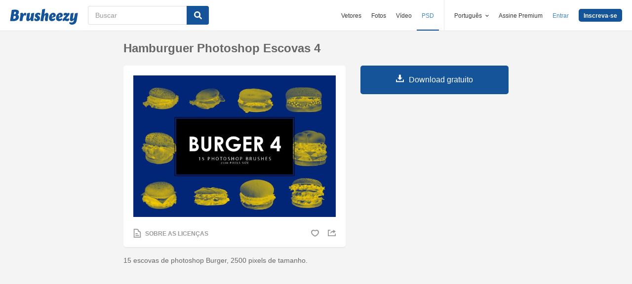

--- FILE ---
content_type: text/html; charset=utf-8
request_url: https://pt.brusheezy.com/pinceis/64008-hamburguer-photoshop-escovas-4
body_size: 34140
content:
<!DOCTYPE html>
<!--[if lt IE 7]>      <html lang="pt" xmlns:fb="http://developers.facebook.com/schema/" xmlns:og="http://opengraphprotocol.org/schema/" class="no-js lt-ie9 lt-ie8 lt-ie7"> <![endif]-->
<!--[if IE 7]>         <html lang="pt" xmlns:fb="http://developers.facebook.com/schema/" xmlns:og="http://opengraphprotocol.org/schema/" class="no-js lt-ie9 lt-ie8"> <![endif]-->
<!--[if IE 8]>         <html lang="pt" xmlns:fb="http://developers.facebook.com/schema/" xmlns:og="http://opengraphprotocol.org/schema/" class="no-js lt-ie9"> <![endif]-->
<!--[if IE 9]>         <html lang="pt" xmlns:fb="http://developers.facebook.com/schema/" xmlns:og="http://opengraphprotocol.org/schema/" class="no-js ie9"> <![endif]-->
<!--[if gt IE 9]><!--> <html lang="pt" xmlns:fb="http://developers.facebook.com/schema/" xmlns:og="http://opengraphprotocol.org/schema/" class="no-js"> <!--<![endif]-->
  <head>
	  <script type="text/javascript">window.country_code = "US";window.remote_ip_address = '3.144.20.56'</script>
        <link rel="alternate" href="https://www.brusheezy.com/brushes/64008-burger-photoshop-brushes-4" hreflang="en" />
    <link rel="alternate" href="https://es.brusheezy.com/cepillos/64008-pinceles-de-hamburguesas-photoshop-4" hreflang="es" />
    <link rel="alternate" href="https://pt.brusheezy.com/pinceis/64008-hamburguer-photoshop-escovas-4" hreflang="pt-BR" />
    <link rel="alternate" href="https://de.brusheezy.com/bursten/64008-burger-photoshop-pinsel-4" hreflang="de" />
    <link rel="alternate" href="https://fr.brusheezy.com/pinceaux/64008-burger-photoshop-pinceaux-4" hreflang="fr" />
    <link rel="alternate" href="https://nl.brusheezy.com/borstels/64008-burger-photoshop-penselen-4" hreflang="nl" />
    <link rel="alternate" href="https://sv.brusheezy.com/borstar/64008-burger-photoshop-borstar-4" hreflang="sv" />
    <link rel="alternate" href="https://www.brusheezy.com/brushes/64008-burger-photoshop-brushes-4" hreflang="x-default" />

    
    <link rel="dns-prefetch" href="//static.brusheezy.com">
    <meta charset="utf-8">
    <meta http-equiv="X-UA-Compatible" content="IE=edge,chrome=1">
<script>window.NREUM||(NREUM={});NREUM.info={"beacon":"bam.nr-data.net","errorBeacon":"bam.nr-data.net","licenseKey":"NRJS-e38a0a5d9f3d7a161d2","applicationID":"682498450","transactionName":"J1kMFkBaWF9cREoQVxdZFxBRUEccSl4KFQ==","queueTime":0,"applicationTime":212,"agent":""}</script>
<script>(window.NREUM||(NREUM={})).init={ajax:{deny_list:["bam.nr-data.net"]},feature_flags:["soft_nav"]};(window.NREUM||(NREUM={})).loader_config={licenseKey:"NRJS-e38a0a5d9f3d7a161d2",applicationID:"682498450",browserID:"682498528"};;/*! For license information please see nr-loader-rum-1.306.0.min.js.LICENSE.txt */
(()=>{var e,t,r={122:(e,t,r)=>{"use strict";r.d(t,{a:()=>i});var n=r(944);function i(e,t){try{if(!e||"object"!=typeof e)return(0,n.R)(3);if(!t||"object"!=typeof t)return(0,n.R)(4);const r=Object.create(Object.getPrototypeOf(t),Object.getOwnPropertyDescriptors(t)),a=0===Object.keys(r).length?e:r;for(let o in a)if(void 0!==e[o])try{if(null===e[o]){r[o]=null;continue}Array.isArray(e[o])&&Array.isArray(t[o])?r[o]=Array.from(new Set([...e[o],...t[o]])):"object"==typeof e[o]&&"object"==typeof t[o]?r[o]=i(e[o],t[o]):r[o]=e[o]}catch(e){r[o]||(0,n.R)(1,e)}return r}catch(e){(0,n.R)(2,e)}}},154:(e,t,r)=>{"use strict";r.d(t,{OF:()=>c,RI:()=>i,WN:()=>u,bv:()=>a,eN:()=>l,gm:()=>o,mw:()=>s,sb:()=>d});var n=r(863);const i="undefined"!=typeof window&&!!window.document,a="undefined"!=typeof WorkerGlobalScope&&("undefined"!=typeof self&&self instanceof WorkerGlobalScope&&self.navigator instanceof WorkerNavigator||"undefined"!=typeof globalThis&&globalThis instanceof WorkerGlobalScope&&globalThis.navigator instanceof WorkerNavigator),o=i?window:"undefined"!=typeof WorkerGlobalScope&&("undefined"!=typeof self&&self instanceof WorkerGlobalScope&&self||"undefined"!=typeof globalThis&&globalThis instanceof WorkerGlobalScope&&globalThis),s=Boolean("hidden"===o?.document?.visibilityState),c=/iPad|iPhone|iPod/.test(o.navigator?.userAgent),d=c&&"undefined"==typeof SharedWorker,u=((()=>{const e=o.navigator?.userAgent?.match(/Firefox[/\s](\d+\.\d+)/);Array.isArray(e)&&e.length>=2&&e[1]})(),Date.now()-(0,n.t)()),l=()=>"undefined"!=typeof PerformanceNavigationTiming&&o?.performance?.getEntriesByType("navigation")?.[0]?.responseStart},163:(e,t,r)=>{"use strict";r.d(t,{j:()=>E});var n=r(384),i=r(741);var a=r(555);r(860).K7.genericEvents;const o="experimental.resources",s="register",c=e=>{if(!e||"string"!=typeof e)return!1;try{document.createDocumentFragment().querySelector(e)}catch{return!1}return!0};var d=r(614),u=r(944),l=r(122);const f="[data-nr-mask]",g=e=>(0,l.a)(e,(()=>{const e={feature_flags:[],experimental:{allow_registered_children:!1,resources:!1},mask_selector:"*",block_selector:"[data-nr-block]",mask_input_options:{color:!1,date:!1,"datetime-local":!1,email:!1,month:!1,number:!1,range:!1,search:!1,tel:!1,text:!1,time:!1,url:!1,week:!1,textarea:!1,select:!1,password:!0}};return{ajax:{deny_list:void 0,block_internal:!0,enabled:!0,autoStart:!0},api:{get allow_registered_children(){return e.feature_flags.includes(s)||e.experimental.allow_registered_children},set allow_registered_children(t){e.experimental.allow_registered_children=t},duplicate_registered_data:!1},browser_consent_mode:{enabled:!1},distributed_tracing:{enabled:void 0,exclude_newrelic_header:void 0,cors_use_newrelic_header:void 0,cors_use_tracecontext_headers:void 0,allowed_origins:void 0},get feature_flags(){return e.feature_flags},set feature_flags(t){e.feature_flags=t},generic_events:{enabled:!0,autoStart:!0},harvest:{interval:30},jserrors:{enabled:!0,autoStart:!0},logging:{enabled:!0,autoStart:!0},metrics:{enabled:!0,autoStart:!0},obfuscate:void 0,page_action:{enabled:!0},page_view_event:{enabled:!0,autoStart:!0},page_view_timing:{enabled:!0,autoStart:!0},performance:{capture_marks:!1,capture_measures:!1,capture_detail:!0,resources:{get enabled(){return e.feature_flags.includes(o)||e.experimental.resources},set enabled(t){e.experimental.resources=t},asset_types:[],first_party_domains:[],ignore_newrelic:!0}},privacy:{cookies_enabled:!0},proxy:{assets:void 0,beacon:void 0},session:{expiresMs:d.wk,inactiveMs:d.BB},session_replay:{autoStart:!0,enabled:!1,preload:!1,sampling_rate:10,error_sampling_rate:100,collect_fonts:!1,inline_images:!1,fix_stylesheets:!0,mask_all_inputs:!0,get mask_text_selector(){return e.mask_selector},set mask_text_selector(t){c(t)?e.mask_selector="".concat(t,",").concat(f):""===t||null===t?e.mask_selector=f:(0,u.R)(5,t)},get block_class(){return"nr-block"},get ignore_class(){return"nr-ignore"},get mask_text_class(){return"nr-mask"},get block_selector(){return e.block_selector},set block_selector(t){c(t)?e.block_selector+=",".concat(t):""!==t&&(0,u.R)(6,t)},get mask_input_options(){return e.mask_input_options},set mask_input_options(t){t&&"object"==typeof t?e.mask_input_options={...t,password:!0}:(0,u.R)(7,t)}},session_trace:{enabled:!0,autoStart:!0},soft_navigations:{enabled:!0,autoStart:!0},spa:{enabled:!0,autoStart:!0},ssl:void 0,user_actions:{enabled:!0,elementAttributes:["id","className","tagName","type"]}}})());var p=r(154),m=r(324);let h=0;const v={buildEnv:m.F3,distMethod:m.Xs,version:m.xv,originTime:p.WN},b={consented:!1},y={appMetadata:{},get consented(){return this.session?.state?.consent||b.consented},set consented(e){b.consented=e},customTransaction:void 0,denyList:void 0,disabled:!1,harvester:void 0,isolatedBacklog:!1,isRecording:!1,loaderType:void 0,maxBytes:3e4,obfuscator:void 0,onerror:void 0,ptid:void 0,releaseIds:{},session:void 0,timeKeeper:void 0,registeredEntities:[],jsAttributesMetadata:{bytes:0},get harvestCount(){return++h}},_=e=>{const t=(0,l.a)(e,y),r=Object.keys(v).reduce((e,t)=>(e[t]={value:v[t],writable:!1,configurable:!0,enumerable:!0},e),{});return Object.defineProperties(t,r)};var w=r(701);const x=e=>{const t=e.startsWith("http");e+="/",r.p=t?e:"https://"+e};var S=r(836),k=r(241);const R={accountID:void 0,trustKey:void 0,agentID:void 0,licenseKey:void 0,applicationID:void 0,xpid:void 0},A=e=>(0,l.a)(e,R),T=new Set;function E(e,t={},r,o){let{init:s,info:c,loader_config:d,runtime:u={},exposed:l=!0}=t;if(!c){const e=(0,n.pV)();s=e.init,c=e.info,d=e.loader_config}e.init=g(s||{}),e.loader_config=A(d||{}),c.jsAttributes??={},p.bv&&(c.jsAttributes.isWorker=!0),e.info=(0,a.D)(c);const f=e.init,m=[c.beacon,c.errorBeacon];T.has(e.agentIdentifier)||(f.proxy.assets&&(x(f.proxy.assets),m.push(f.proxy.assets)),f.proxy.beacon&&m.push(f.proxy.beacon),e.beacons=[...m],function(e){const t=(0,n.pV)();Object.getOwnPropertyNames(i.W.prototype).forEach(r=>{const n=i.W.prototype[r];if("function"!=typeof n||"constructor"===n)return;let a=t[r];e[r]&&!1!==e.exposed&&"micro-agent"!==e.runtime?.loaderType&&(t[r]=(...t)=>{const n=e[r](...t);return a?a(...t):n})})}(e),(0,n.US)("activatedFeatures",w.B),e.runSoftNavOverSpa&&=!0===f.soft_navigations.enabled&&f.feature_flags.includes("soft_nav")),u.denyList=[...f.ajax.deny_list||[],...f.ajax.block_internal?m:[]],u.ptid=e.agentIdentifier,u.loaderType=r,e.runtime=_(u),T.has(e.agentIdentifier)||(e.ee=S.ee.get(e.agentIdentifier),e.exposed=l,(0,k.W)({agentIdentifier:e.agentIdentifier,drained:!!w.B?.[e.agentIdentifier],type:"lifecycle",name:"initialize",feature:void 0,data:e.config})),T.add(e.agentIdentifier)}},234:(e,t,r)=>{"use strict";r.d(t,{W:()=>a});var n=r(836),i=r(687);class a{constructor(e,t){this.agentIdentifier=e,this.ee=n.ee.get(e),this.featureName=t,this.blocked=!1}deregisterDrain(){(0,i.x3)(this.agentIdentifier,this.featureName)}}},241:(e,t,r)=>{"use strict";r.d(t,{W:()=>a});var n=r(154);const i="newrelic";function a(e={}){try{n.gm.dispatchEvent(new CustomEvent(i,{detail:e}))}catch(e){}}},261:(e,t,r)=>{"use strict";r.d(t,{$9:()=>d,BL:()=>s,CH:()=>g,Dl:()=>_,Fw:()=>y,PA:()=>h,Pl:()=>n,Pv:()=>k,Tb:()=>l,U2:()=>a,V1:()=>S,Wb:()=>x,bt:()=>b,cD:()=>v,d3:()=>w,dT:()=>c,eY:()=>p,fF:()=>f,hG:()=>i,k6:()=>o,nb:()=>m,o5:()=>u});const n="api-",i="addPageAction",a="addToTrace",o="addRelease",s="finished",c="interaction",d="log",u="noticeError",l="pauseReplay",f="recordCustomEvent",g="recordReplay",p="register",m="setApplicationVersion",h="setCurrentRouteName",v="setCustomAttribute",b="setErrorHandler",y="setPageViewName",_="setUserId",w="start",x="wrapLogger",S="measure",k="consent"},289:(e,t,r)=>{"use strict";r.d(t,{GG:()=>o,Qr:()=>c,sB:()=>s});var n=r(878),i=r(389);function a(){return"undefined"==typeof document||"complete"===document.readyState}function o(e,t){if(a())return e();const r=(0,i.J)(e),o=setInterval(()=>{a()&&(clearInterval(o),r())},500);(0,n.sp)("load",r,t)}function s(e){if(a())return e();(0,n.DD)("DOMContentLoaded",e)}function c(e){if(a())return e();(0,n.sp)("popstate",e)}},324:(e,t,r)=>{"use strict";r.d(t,{F3:()=>i,Xs:()=>a,xv:()=>n});const n="1.306.0",i="PROD",a="CDN"},374:(e,t,r)=>{r.nc=(()=>{try{return document?.currentScript?.nonce}catch(e){}return""})()},384:(e,t,r)=>{"use strict";r.d(t,{NT:()=>o,US:()=>u,Zm:()=>s,bQ:()=>d,dV:()=>c,pV:()=>l});var n=r(154),i=r(863),a=r(910);const o={beacon:"bam.nr-data.net",errorBeacon:"bam.nr-data.net"};function s(){return n.gm.NREUM||(n.gm.NREUM={}),void 0===n.gm.newrelic&&(n.gm.newrelic=n.gm.NREUM),n.gm.NREUM}function c(){let e=s();return e.o||(e.o={ST:n.gm.setTimeout,SI:n.gm.setImmediate||n.gm.setInterval,CT:n.gm.clearTimeout,XHR:n.gm.XMLHttpRequest,REQ:n.gm.Request,EV:n.gm.Event,PR:n.gm.Promise,MO:n.gm.MutationObserver,FETCH:n.gm.fetch,WS:n.gm.WebSocket},(0,a.i)(...Object.values(e.o))),e}function d(e,t){let r=s();r.initializedAgents??={},t.initializedAt={ms:(0,i.t)(),date:new Date},r.initializedAgents[e]=t}function u(e,t){s()[e]=t}function l(){return function(){let e=s();const t=e.info||{};e.info={beacon:o.beacon,errorBeacon:o.errorBeacon,...t}}(),function(){let e=s();const t=e.init||{};e.init={...t}}(),c(),function(){let e=s();const t=e.loader_config||{};e.loader_config={...t}}(),s()}},389:(e,t,r)=>{"use strict";function n(e,t=500,r={}){const n=r?.leading||!1;let i;return(...r)=>{n&&void 0===i&&(e.apply(this,r),i=setTimeout(()=>{i=clearTimeout(i)},t)),n||(clearTimeout(i),i=setTimeout(()=>{e.apply(this,r)},t))}}function i(e){let t=!1;return(...r)=>{t||(t=!0,e.apply(this,r))}}r.d(t,{J:()=>i,s:()=>n})},555:(e,t,r)=>{"use strict";r.d(t,{D:()=>s,f:()=>o});var n=r(384),i=r(122);const a={beacon:n.NT.beacon,errorBeacon:n.NT.errorBeacon,licenseKey:void 0,applicationID:void 0,sa:void 0,queueTime:void 0,applicationTime:void 0,ttGuid:void 0,user:void 0,account:void 0,product:void 0,extra:void 0,jsAttributes:{},userAttributes:void 0,atts:void 0,transactionName:void 0,tNamePlain:void 0};function o(e){try{return!!e.licenseKey&&!!e.errorBeacon&&!!e.applicationID}catch(e){return!1}}const s=e=>(0,i.a)(e,a)},566:(e,t,r)=>{"use strict";r.d(t,{LA:()=>s,bz:()=>o});var n=r(154);const i="xxxxxxxx-xxxx-4xxx-yxxx-xxxxxxxxxxxx";function a(e,t){return e?15&e[t]:16*Math.random()|0}function o(){const e=n.gm?.crypto||n.gm?.msCrypto;let t,r=0;return e&&e.getRandomValues&&(t=e.getRandomValues(new Uint8Array(30))),i.split("").map(e=>"x"===e?a(t,r++).toString(16):"y"===e?(3&a()|8).toString(16):e).join("")}function s(e){const t=n.gm?.crypto||n.gm?.msCrypto;let r,i=0;t&&t.getRandomValues&&(r=t.getRandomValues(new Uint8Array(e)));const o=[];for(var s=0;s<e;s++)o.push(a(r,i++).toString(16));return o.join("")}},606:(e,t,r)=>{"use strict";r.d(t,{i:()=>a});var n=r(908);a.on=o;var i=a.handlers={};function a(e,t,r,a){o(a||n.d,i,e,t,r)}function o(e,t,r,i,a){a||(a="feature"),e||(e=n.d);var o=t[a]=t[a]||{};(o[r]=o[r]||[]).push([e,i])}},607:(e,t,r)=>{"use strict";r.d(t,{W:()=>n});const n=(0,r(566).bz)()},614:(e,t,r)=>{"use strict";r.d(t,{BB:()=>o,H3:()=>n,g:()=>d,iL:()=>c,tS:()=>s,uh:()=>i,wk:()=>a});const n="NRBA",i="SESSION",a=144e5,o=18e5,s={STARTED:"session-started",PAUSE:"session-pause",RESET:"session-reset",RESUME:"session-resume",UPDATE:"session-update"},c={SAME_TAB:"same-tab",CROSS_TAB:"cross-tab"},d={OFF:0,FULL:1,ERROR:2}},630:(e,t,r)=>{"use strict";r.d(t,{T:()=>n});const n=r(860).K7.pageViewEvent},646:(e,t,r)=>{"use strict";r.d(t,{y:()=>n});class n{constructor(e){this.contextId=e}}},687:(e,t,r)=>{"use strict";r.d(t,{Ak:()=>d,Ze:()=>f,x3:()=>u});var n=r(241),i=r(836),a=r(606),o=r(860),s=r(646);const c={};function d(e,t){const r={staged:!1,priority:o.P3[t]||0};l(e),c[e].get(t)||c[e].set(t,r)}function u(e,t){e&&c[e]&&(c[e].get(t)&&c[e].delete(t),p(e,t,!1),c[e].size&&g(e))}function l(e){if(!e)throw new Error("agentIdentifier required");c[e]||(c[e]=new Map)}function f(e="",t="feature",r=!1){if(l(e),!e||!c[e].get(t)||r)return p(e,t);c[e].get(t).staged=!0,g(e)}function g(e){const t=Array.from(c[e]);t.every(([e,t])=>t.staged)&&(t.sort((e,t)=>e[1].priority-t[1].priority),t.forEach(([t])=>{c[e].delete(t),p(e,t)}))}function p(e,t,r=!0){const o=e?i.ee.get(e):i.ee,c=a.i.handlers;if(!o.aborted&&o.backlog&&c){if((0,n.W)({agentIdentifier:e,type:"lifecycle",name:"drain",feature:t}),r){const e=o.backlog[t],r=c[t];if(r){for(let t=0;e&&t<e.length;++t)m(e[t],r);Object.entries(r).forEach(([e,t])=>{Object.values(t||{}).forEach(t=>{t[0]?.on&&t[0]?.context()instanceof s.y&&t[0].on(e,t[1])})})}}o.isolatedBacklog||delete c[t],o.backlog[t]=null,o.emit("drain-"+t,[])}}function m(e,t){var r=e[1];Object.values(t[r]||{}).forEach(t=>{var r=e[0];if(t[0]===r){var n=t[1],i=e[3],a=e[2];n.apply(i,a)}})}},699:(e,t,r)=>{"use strict";r.d(t,{It:()=>a,KC:()=>s,No:()=>i,qh:()=>o});var n=r(860);const i=16e3,a=1e6,o="SESSION_ERROR",s={[n.K7.logging]:!0,[n.K7.genericEvents]:!1,[n.K7.jserrors]:!1,[n.K7.ajax]:!1}},701:(e,t,r)=>{"use strict";r.d(t,{B:()=>a,t:()=>o});var n=r(241);const i=new Set,a={};function o(e,t){const r=t.agentIdentifier;a[r]??={},e&&"object"==typeof e&&(i.has(r)||(t.ee.emit("rumresp",[e]),a[r]=e,i.add(r),(0,n.W)({agentIdentifier:r,loaded:!0,drained:!0,type:"lifecycle",name:"load",feature:void 0,data:e})))}},741:(e,t,r)=>{"use strict";r.d(t,{W:()=>a});var n=r(944),i=r(261);class a{#e(e,...t){if(this[e]!==a.prototype[e])return this[e](...t);(0,n.R)(35,e)}addPageAction(e,t){return this.#e(i.hG,e,t)}register(e){return this.#e(i.eY,e)}recordCustomEvent(e,t){return this.#e(i.fF,e,t)}setPageViewName(e,t){return this.#e(i.Fw,e,t)}setCustomAttribute(e,t,r){return this.#e(i.cD,e,t,r)}noticeError(e,t){return this.#e(i.o5,e,t)}setUserId(e){return this.#e(i.Dl,e)}setApplicationVersion(e){return this.#e(i.nb,e)}setErrorHandler(e){return this.#e(i.bt,e)}addRelease(e,t){return this.#e(i.k6,e,t)}log(e,t){return this.#e(i.$9,e,t)}start(){return this.#e(i.d3)}finished(e){return this.#e(i.BL,e)}recordReplay(){return this.#e(i.CH)}pauseReplay(){return this.#e(i.Tb)}addToTrace(e){return this.#e(i.U2,e)}setCurrentRouteName(e){return this.#e(i.PA,e)}interaction(e){return this.#e(i.dT,e)}wrapLogger(e,t,r){return this.#e(i.Wb,e,t,r)}measure(e,t){return this.#e(i.V1,e,t)}consent(e){return this.#e(i.Pv,e)}}},782:(e,t,r)=>{"use strict";r.d(t,{T:()=>n});const n=r(860).K7.pageViewTiming},836:(e,t,r)=>{"use strict";r.d(t,{P:()=>s,ee:()=>c});var n=r(384),i=r(990),a=r(646),o=r(607);const s="nr@context:".concat(o.W),c=function e(t,r){var n={},o={},u={},l=!1;try{l=16===r.length&&d.initializedAgents?.[r]?.runtime.isolatedBacklog}catch(e){}var f={on:p,addEventListener:p,removeEventListener:function(e,t){var r=n[e];if(!r)return;for(var i=0;i<r.length;i++)r[i]===t&&r.splice(i,1)},emit:function(e,r,n,i,a){!1!==a&&(a=!0);if(c.aborted&&!i)return;t&&a&&t.emit(e,r,n);var s=g(n);m(e).forEach(e=>{e.apply(s,r)});var d=v()[o[e]];d&&d.push([f,e,r,s]);return s},get:h,listeners:m,context:g,buffer:function(e,t){const r=v();if(t=t||"feature",f.aborted)return;Object.entries(e||{}).forEach(([e,n])=>{o[n]=t,t in r||(r[t]=[])})},abort:function(){f._aborted=!0,Object.keys(f.backlog).forEach(e=>{delete f.backlog[e]})},isBuffering:function(e){return!!v()[o[e]]},debugId:r,backlog:l?{}:t&&"object"==typeof t.backlog?t.backlog:{},isolatedBacklog:l};return Object.defineProperty(f,"aborted",{get:()=>{let e=f._aborted||!1;return e||(t&&(e=t.aborted),e)}}),f;function g(e){return e&&e instanceof a.y?e:e?(0,i.I)(e,s,()=>new a.y(s)):new a.y(s)}function p(e,t){n[e]=m(e).concat(t)}function m(e){return n[e]||[]}function h(t){return u[t]=u[t]||e(f,t)}function v(){return f.backlog}}(void 0,"globalEE"),d=(0,n.Zm)();d.ee||(d.ee=c)},843:(e,t,r)=>{"use strict";r.d(t,{G:()=>a,u:()=>i});var n=r(878);function i(e,t=!1,r,i){(0,n.DD)("visibilitychange",function(){if(t)return void("hidden"===document.visibilityState&&e());e(document.visibilityState)},r,i)}function a(e,t,r){(0,n.sp)("pagehide",e,t,r)}},860:(e,t,r)=>{"use strict";r.d(t,{$J:()=>u,K7:()=>c,P3:()=>d,XX:()=>i,Yy:()=>s,df:()=>a,qY:()=>n,v4:()=>o});const n="events",i="jserrors",a="browser/blobs",o="rum",s="browser/logs",c={ajax:"ajax",genericEvents:"generic_events",jserrors:i,logging:"logging",metrics:"metrics",pageAction:"page_action",pageViewEvent:"page_view_event",pageViewTiming:"page_view_timing",sessionReplay:"session_replay",sessionTrace:"session_trace",softNav:"soft_navigations",spa:"spa"},d={[c.pageViewEvent]:1,[c.pageViewTiming]:2,[c.metrics]:3,[c.jserrors]:4,[c.spa]:5,[c.ajax]:6,[c.sessionTrace]:7,[c.softNav]:8,[c.sessionReplay]:9,[c.logging]:10,[c.genericEvents]:11},u={[c.pageViewEvent]:o,[c.pageViewTiming]:n,[c.ajax]:n,[c.spa]:n,[c.softNav]:n,[c.metrics]:i,[c.jserrors]:i,[c.sessionTrace]:a,[c.sessionReplay]:a,[c.logging]:s,[c.genericEvents]:"ins"}},863:(e,t,r)=>{"use strict";function n(){return Math.floor(performance.now())}r.d(t,{t:()=>n})},878:(e,t,r)=>{"use strict";function n(e,t){return{capture:e,passive:!1,signal:t}}function i(e,t,r=!1,i){window.addEventListener(e,t,n(r,i))}function a(e,t,r=!1,i){document.addEventListener(e,t,n(r,i))}r.d(t,{DD:()=>a,jT:()=>n,sp:()=>i})},908:(e,t,r)=>{"use strict";r.d(t,{d:()=>n,p:()=>i});var n=r(836).ee.get("handle");function i(e,t,r,i,a){a?(a.buffer([e],i),a.emit(e,t,r)):(n.buffer([e],i),n.emit(e,t,r))}},910:(e,t,r)=>{"use strict";r.d(t,{i:()=>a});var n=r(944);const i=new Map;function a(...e){return e.every(e=>{if(i.has(e))return i.get(e);const t="function"==typeof e?e.toString():"",r=t.includes("[native code]"),a=t.includes("nrWrapper");return r||a||(0,n.R)(64,e?.name||t),i.set(e,r),r})}},944:(e,t,r)=>{"use strict";r.d(t,{R:()=>i});var n=r(241);function i(e,t){"function"==typeof console.debug&&(console.debug("New Relic Warning: https://github.com/newrelic/newrelic-browser-agent/blob/main/docs/warning-codes.md#".concat(e),t),(0,n.W)({agentIdentifier:null,drained:null,type:"data",name:"warn",feature:"warn",data:{code:e,secondary:t}}))}},969:(e,t,r)=>{"use strict";r.d(t,{TZ:()=>n,XG:()=>s,rs:()=>i,xV:()=>o,z_:()=>a});const n=r(860).K7.metrics,i="sm",a="cm",o="storeSupportabilityMetrics",s="storeEventMetrics"},990:(e,t,r)=>{"use strict";r.d(t,{I:()=>i});var n=Object.prototype.hasOwnProperty;function i(e,t,r){if(n.call(e,t))return e[t];var i=r();if(Object.defineProperty&&Object.keys)try{return Object.defineProperty(e,t,{value:i,writable:!0,enumerable:!1}),i}catch(e){}return e[t]=i,i}}},n={};function i(e){var t=n[e];if(void 0!==t)return t.exports;var a=n[e]={exports:{}};return r[e](a,a.exports,i),a.exports}i.m=r,i.d=(e,t)=>{for(var r in t)i.o(t,r)&&!i.o(e,r)&&Object.defineProperty(e,r,{enumerable:!0,get:t[r]})},i.f={},i.e=e=>Promise.all(Object.keys(i.f).reduce((t,r)=>(i.f[r](e,t),t),[])),i.u=e=>"nr-rum-1.306.0.min.js",i.o=(e,t)=>Object.prototype.hasOwnProperty.call(e,t),e={},t="NRBA-1.306.0.PROD:",i.l=(r,n,a,o)=>{if(e[r])e[r].push(n);else{var s,c;if(void 0!==a)for(var d=document.getElementsByTagName("script"),u=0;u<d.length;u++){var l=d[u];if(l.getAttribute("src")==r||l.getAttribute("data-webpack")==t+a){s=l;break}}if(!s){c=!0;var f={296:"sha512-XHJAyYwsxAD4jnOFenBf2aq49/pv28jKOJKs7YGQhagYYI2Zk8nHflZPdd7WiilkmEkgIZQEFX4f1AJMoyzKwA=="};(s=document.createElement("script")).charset="utf-8",i.nc&&s.setAttribute("nonce",i.nc),s.setAttribute("data-webpack",t+a),s.src=r,0!==s.src.indexOf(window.location.origin+"/")&&(s.crossOrigin="anonymous"),f[o]&&(s.integrity=f[o])}e[r]=[n];var g=(t,n)=>{s.onerror=s.onload=null,clearTimeout(p);var i=e[r];if(delete e[r],s.parentNode&&s.parentNode.removeChild(s),i&&i.forEach(e=>e(n)),t)return t(n)},p=setTimeout(g.bind(null,void 0,{type:"timeout",target:s}),12e4);s.onerror=g.bind(null,s.onerror),s.onload=g.bind(null,s.onload),c&&document.head.appendChild(s)}},i.r=e=>{"undefined"!=typeof Symbol&&Symbol.toStringTag&&Object.defineProperty(e,Symbol.toStringTag,{value:"Module"}),Object.defineProperty(e,"__esModule",{value:!0})},i.p="https://js-agent.newrelic.com/",(()=>{var e={374:0,840:0};i.f.j=(t,r)=>{var n=i.o(e,t)?e[t]:void 0;if(0!==n)if(n)r.push(n[2]);else{var a=new Promise((r,i)=>n=e[t]=[r,i]);r.push(n[2]=a);var o=i.p+i.u(t),s=new Error;i.l(o,r=>{if(i.o(e,t)&&(0!==(n=e[t])&&(e[t]=void 0),n)){var a=r&&("load"===r.type?"missing":r.type),o=r&&r.target&&r.target.src;s.message="Loading chunk "+t+" failed: ("+a+": "+o+")",s.name="ChunkLoadError",s.type=a,s.request=o,n[1](s)}},"chunk-"+t,t)}};var t=(t,r)=>{var n,a,[o,s,c]=r,d=0;if(o.some(t=>0!==e[t])){for(n in s)i.o(s,n)&&(i.m[n]=s[n]);if(c)c(i)}for(t&&t(r);d<o.length;d++)a=o[d],i.o(e,a)&&e[a]&&e[a][0](),e[a]=0},r=self["webpackChunk:NRBA-1.306.0.PROD"]=self["webpackChunk:NRBA-1.306.0.PROD"]||[];r.forEach(t.bind(null,0)),r.push=t.bind(null,r.push.bind(r))})(),(()=>{"use strict";i(374);var e=i(566),t=i(741);class r extends t.W{agentIdentifier=(0,e.LA)(16)}var n=i(860);const a=Object.values(n.K7);var o=i(163);var s=i(908),c=i(863),d=i(261),u=i(241),l=i(944),f=i(701),g=i(969);function p(e,t,i,a){const o=a||i;!o||o[e]&&o[e]!==r.prototype[e]||(o[e]=function(){(0,s.p)(g.xV,["API/"+e+"/called"],void 0,n.K7.metrics,i.ee),(0,u.W)({agentIdentifier:i.agentIdentifier,drained:!!f.B?.[i.agentIdentifier],type:"data",name:"api",feature:d.Pl+e,data:{}});try{return t.apply(this,arguments)}catch(e){(0,l.R)(23,e)}})}function m(e,t,r,n,i){const a=e.info;null===r?delete a.jsAttributes[t]:a.jsAttributes[t]=r,(i||null===r)&&(0,s.p)(d.Pl+n,[(0,c.t)(),t,r],void 0,"session",e.ee)}var h=i(687),v=i(234),b=i(289),y=i(154),_=i(384);const w=e=>y.RI&&!0===e?.privacy.cookies_enabled;function x(e){return!!(0,_.dV)().o.MO&&w(e)&&!0===e?.session_trace.enabled}var S=i(389),k=i(699);class R extends v.W{constructor(e,t){super(e.agentIdentifier,t),this.agentRef=e,this.abortHandler=void 0,this.featAggregate=void 0,this.loadedSuccessfully=void 0,this.onAggregateImported=new Promise(e=>{this.loadedSuccessfully=e}),this.deferred=Promise.resolve(),!1===e.init[this.featureName].autoStart?this.deferred=new Promise((t,r)=>{this.ee.on("manual-start-all",(0,S.J)(()=>{(0,h.Ak)(e.agentIdentifier,this.featureName),t()}))}):(0,h.Ak)(e.agentIdentifier,t)}importAggregator(e,t,r={}){if(this.featAggregate)return;const n=async()=>{let n;await this.deferred;try{if(w(e.init)){const{setupAgentSession:t}=await i.e(296).then(i.bind(i,305));n=t(e)}}catch(e){(0,l.R)(20,e),this.ee.emit("internal-error",[e]),(0,s.p)(k.qh,[e],void 0,this.featureName,this.ee)}try{if(!this.#t(this.featureName,n,e.init))return(0,h.Ze)(this.agentIdentifier,this.featureName),void this.loadedSuccessfully(!1);const{Aggregate:i}=await t();this.featAggregate=new i(e,r),e.runtime.harvester.initializedAggregates.push(this.featAggregate),this.loadedSuccessfully(!0)}catch(e){(0,l.R)(34,e),this.abortHandler?.(),(0,h.Ze)(this.agentIdentifier,this.featureName,!0),this.loadedSuccessfully(!1),this.ee&&this.ee.abort()}};y.RI?(0,b.GG)(()=>n(),!0):n()}#t(e,t,r){if(this.blocked)return!1;switch(e){case n.K7.sessionReplay:return x(r)&&!!t;case n.K7.sessionTrace:return!!t;default:return!0}}}var A=i(630),T=i(614);class E extends R{static featureName=A.T;constructor(e){var t;super(e,A.T),this.setupInspectionEvents(e.agentIdentifier),t=e,p(d.Fw,function(e,r){"string"==typeof e&&("/"!==e.charAt(0)&&(e="/"+e),t.runtime.customTransaction=(r||"http://custom.transaction")+e,(0,s.p)(d.Pl+d.Fw,[(0,c.t)()],void 0,void 0,t.ee))},t),this.importAggregator(e,()=>i.e(296).then(i.bind(i,943)))}setupInspectionEvents(e){const t=(t,r)=>{t&&(0,u.W)({agentIdentifier:e,timeStamp:t.timeStamp,loaded:"complete"===t.target.readyState,type:"window",name:r,data:t.target.location+""})};(0,b.sB)(e=>{t(e,"DOMContentLoaded")}),(0,b.GG)(e=>{t(e,"load")}),(0,b.Qr)(e=>{t(e,"navigate")}),this.ee.on(T.tS.UPDATE,(t,r)=>{(0,u.W)({agentIdentifier:e,type:"lifecycle",name:"session",data:r})})}}var N=i(843),I=i(782);class j extends R{static featureName=I.T;constructor(e){super(e,I.T),y.RI&&((0,N.u)(()=>(0,s.p)("docHidden",[(0,c.t)()],void 0,I.T,this.ee),!0),(0,N.G)(()=>(0,s.p)("winPagehide",[(0,c.t)()],void 0,I.T,this.ee)),this.importAggregator(e,()=>i.e(296).then(i.bind(i,117))))}}class P extends R{static featureName=g.TZ;constructor(e){super(e,g.TZ),y.RI&&document.addEventListener("securitypolicyviolation",e=>{(0,s.p)(g.xV,["Generic/CSPViolation/Detected"],void 0,this.featureName,this.ee)}),this.importAggregator(e,()=>i.e(296).then(i.bind(i,623)))}}new class extends r{constructor(e){var t;(super(),y.gm)?(this.features={},(0,_.bQ)(this.agentIdentifier,this),this.desiredFeatures=new Set(e.features||[]),this.desiredFeatures.add(E),this.runSoftNavOverSpa=[...this.desiredFeatures].some(e=>e.featureName===n.K7.softNav),(0,o.j)(this,e,e.loaderType||"agent"),t=this,p(d.cD,function(e,r,n=!1){if("string"==typeof e){if(["string","number","boolean"].includes(typeof r)||null===r)return m(t,e,r,d.cD,n);(0,l.R)(40,typeof r)}else(0,l.R)(39,typeof e)},t),function(e){p(d.Dl,function(t){if("string"==typeof t||null===t)return m(e,"enduser.id",t,d.Dl,!0);(0,l.R)(41,typeof t)},e)}(this),function(e){p(d.nb,function(t){if("string"==typeof t||null===t)return m(e,"application.version",t,d.nb,!1);(0,l.R)(42,typeof t)},e)}(this),function(e){p(d.d3,function(){e.ee.emit("manual-start-all")},e)}(this),function(e){p(d.Pv,function(t=!0){if("boolean"==typeof t){if((0,s.p)(d.Pl+d.Pv,[t],void 0,"session",e.ee),e.runtime.consented=t,t){const t=e.features.page_view_event;t.onAggregateImported.then(e=>{const r=t.featAggregate;e&&!r.sentRum&&r.sendRum()})}}else(0,l.R)(65,typeof t)},e)}(this),this.run()):(0,l.R)(21)}get config(){return{info:this.info,init:this.init,loader_config:this.loader_config,runtime:this.runtime}}get api(){return this}run(){try{const e=function(e){const t={};return a.forEach(r=>{t[r]=!!e[r]?.enabled}),t}(this.init),t=[...this.desiredFeatures];t.sort((e,t)=>n.P3[e.featureName]-n.P3[t.featureName]),t.forEach(t=>{if(!e[t.featureName]&&t.featureName!==n.K7.pageViewEvent)return;if(this.runSoftNavOverSpa&&t.featureName===n.K7.spa)return;if(!this.runSoftNavOverSpa&&t.featureName===n.K7.softNav)return;const r=function(e){switch(e){case n.K7.ajax:return[n.K7.jserrors];case n.K7.sessionTrace:return[n.K7.ajax,n.K7.pageViewEvent];case n.K7.sessionReplay:return[n.K7.sessionTrace];case n.K7.pageViewTiming:return[n.K7.pageViewEvent];default:return[]}}(t.featureName).filter(e=>!(e in this.features));r.length>0&&(0,l.R)(36,{targetFeature:t.featureName,missingDependencies:r}),this.features[t.featureName]=new t(this)})}catch(e){(0,l.R)(22,e);for(const e in this.features)this.features[e].abortHandler?.();const t=(0,_.Zm)();delete t.initializedAgents[this.agentIdentifier]?.features,delete this.sharedAggregator;return t.ee.get(this.agentIdentifier).abort(),!1}}}({features:[E,j,P],loaderType:"lite"})})()})();</script>
    <meta name="viewport" content="width=device-width, initial-scale=1.0, minimum-scale=1.0" />
    <title>Hamburguer photoshop escovas 4 - Pincéis de Photoshop Gratuitos no Brusheezy!</title>
<meta content="Pincéis de Photoshop - o Brusheezy consiste de uma ENORME coleção de Pincéis de Photoshop, Padrões de Photoshop, Texturas, PSDs, Formatos, Estilos, e Gradientes para baixar, ou partilhar!" name="description" />
<meta content="brusheezy" name="twitter:site" />
<meta content="brusheezy" name="twitter:creator" />
<meta content="summary_large_image" name="twitter:card" />
<meta content="https://static.brusheezy.com/system/resources/previews/000/064/008/original/burger-photoshop-brushes-4.jpg" name="twitter:image" />
<meta content="Brusheezy" property="og:site_name" />
<meta content="Hamburguer photoshop escovas 4" property="og:title" />
<meta content="https://pt.brusheezy.com/pinceis/64008-hamburguer-photoshop-escovas-4" property="og:url" />
<meta content="pt_BR" property="og:locale" />
<meta content="en_US" property="og:locale:alternate" />
<meta content="de_DE" property="og:locale:alternate" />
<meta content="es_ES" property="og:locale:alternate" />
<meta content="fr_FR" property="og:locale:alternate" />
<meta content="nl_NL" property="og:locale:alternate" />
<meta content="sv_SE" property="og:locale:alternate" />
<meta content="https://static.brusheezy.com/system/resources/previews/000/064/008/original/burger-photoshop-brushes-4.jpg" property="og:image" />
    <link href="/favicon.ico" rel="shortcut icon"></link><link href="/favicon.png" rel="icon" sizes="48x48" type="image/png"></link><link href="/apple-touch-icon-precomposed.png" rel="apple-touch-icon-precomposed"></link>
    <link href="https://maxcdn.bootstrapcdn.com/font-awesome/4.6.3/css/font-awesome.min.css" media="screen" rel="stylesheet" type="text/css" />
    <script src="https://static.brusheezy.com/assets/modernizr.custom.83825-93372fb200ead74f1d44254d993c5440.js" type="text/javascript"></script>
    <link href="https://static.brusheezy.com/assets/application-e6fc89b3e1f8c6290743690971644994.css" media="screen" rel="stylesheet" type="text/css" />
    <link href="https://static.brusheezy.com/assets/print-ac38768f09270df2214d2c500c647adc.css" media="print" rel="stylesheet" type="text/css" />
    <link href="https://feeds.feedburner.com/eezyinc/brusheezy-images" rel="alternate" title="RSS" type="application/rss+xml" />

        <link rel="canonical" href="https://pt.brusheezy.com/pinceis/64008-hamburguer-photoshop-escovas-4">


    <meta content="authenticity_token" name="csrf-param" />
<meta content="KlLSaciNbhcEE9E4ETZwh6OXyla9x8YgI+zxQzAxj4Y=" name="csrf-token" />
    <!-- Begin TextBlock "HTML - Head" -->
<meta name="google-site-verification" content="pfGHD8M12iD8MZoiUsSycicUuSitnj2scI2cB_MvoYw" />
<meta name="google-site-verification" content="b4_frnI9j9l6Hs7d1QntimjvrZOtJ8x8ykl7RfeJS2Y" />
<meta name="tinfoil-site-verification" content="6d4a376b35cc11699dd86a787c7b5ae10b5c70f0" />
<meta name="msvalidate.01" content="9E7A3F56C01FB9B69FCDD1FBD287CAE4" />
<meta name="p:domain_verify" content="e95f03b955f8191de30e476f8527821e"/>
<meta property="fb:page_id" content="111431139680" />
<meta name="google" content="nositelinkssearchbox" />
<meta name="referrer" content="unsafe-url" />
<!--<script type="text/javascript" src="http://api.xeezy.com/api.min.js"></script>-->
<!--<script async src="//cdn-s2s.buysellads.net/pub/brusheezy.js" data-cfasync="false"></script>-->
<link href="https://plus.google.com/116840303500574370724" rel="publisher" />

<script>
  var iStockCoupon = { 
    // --- ADMIN CONIG----
    Code: 'EEZYOFF14', 
    Message: 'Hurry! Offer Expires 10/31/2013',
    // -------------------

    showPopup: function() {
      var win = window.open("", "istock-sale", "width=520,height=320");
      var wrap = win.document.createElement('div'); 
      wrap.setAttribute('class', 'sale-wrapper');
      
      var logo = win.document.createElement('img');
      logo.setAttribute('src', '//static.vecteezy.com/system/assets/asset_files/000/000/171/original/new-istock-logo.jpg');
      wrap.appendChild(logo);
      
      var code = win.document.createElement('div');
      code.setAttribute('class','code');
      code.appendChild(win.document.createTextNode(iStockCoupon.Code));
      wrap.appendChild(code);
      
      var expires = win.document.createElement('div');
      expires.setAttribute('class','expire');
      expires.appendChild(win.document.createTextNode(iStockCoupon.Message));
      wrap.appendChild(expires);
      
      var close = win.document.createElement('a');
      close.setAttribute('href', '#');
      close.appendChild(win.document.createTextNode('Close Window'));
      wrap.appendChild(close);
      
      var style = win.document.createElement('style');
      close.setAttribute('onclick', 'window.close()');
  
      style.appendChild(win.document.createTextNode("a{margin-top: 40px;display:block;font-size:12px;color:rgb(73,149,203);text-decoration:none;} .expire{margin-top:16px;color: rgb(81,81,81);font-size:24px;} .code{margin-top:20px;font-size:50px;font-weight:700;text-transform:uppercase;} img{margin-top:44px;} body{padding:0;margin:0;text-align:center;font-family:sans-serif;} .sale-wrapper{height:288px;border:16px solid #a1a1a1;}"));
      win.document.body.appendChild(style);
      win.document.body.appendChild(wrap);        
    },
  };

</script>
<script src="https://cdn.optimizely.com/js/168948327.js"></script>

<script>var AdminHideEezyPremiumPopup = false</script>
<!-- TradeDoubler site verification 2802548 -->



<!-- End TextBlock "HTML - Head" -->
      <link href="https://static.brusheezy.com/assets/resource-show-090e629f8c47746d2d8ac3af6444ea40.css" media="screen" rel="stylesheet" type="text/css" />
  <script type="text/javascript">
    var is_show_page = true;
  </script>

  <script type="text/javascript">
      var resource_id = 64008;
      var custom_vert_text = "vermelho";
  </script>

      <div hidden itemprop="image" itemscope itemtype="http://schema.org/ImageObject">

        <meta itemprop="author" content="Artistmef">


        <meta itemprop="datePublished" content="2018-05-08">

      <meta itemprop="thumbnailUrl" content="https://static.brusheezy.com/system/resources/thumbnails/000/064/008/original/burger_4.jpg">
      <meta itemprop="name" content="Hamburguer photoshop escovas 4" />
      <meta itemprop="description" content="15 escovas de photoshop Burger, 2500 pixels de tamanho.">
        <meta itemprop="contentUrl" content="https://static.brusheezy.com/system/resources/previews/000/064/008/original/burger-photoshop-brushes-4.jpg">
    </div>
  <link href="https://static.brusheezy.com/assets/resources/download_ad/download_ad_modal-1321ec8bcc15ba850988879cb0d3a09e.css" media="screen" rel="stylesheet" type="text/css" />


    <script type="application/ld+json">
      {
        "@context": "http://schema.org",
        "@type": "WebSite",
        "name": "brusheezy",
        "url": "https://www.brusheezy.com"
      }
   </script>

    <script type="application/ld+json">
      {
      "@context": "http://schema.org",
      "@type": "Organization",
      "url": "https://www.brusheezy.com",
      "logo": "https://static.brusheezy.com/assets/structured_data/brusheezy-logo-63a0370ba72197d03d41c8ee2a3fe30d.svg",
      "sameAs": [
        "https://www.facebook.com/brusheezy",
        "https://twitter.com/brusheezy",
        "https://pinterest.com/brusheezy/",
        "https://www.youtube.com/EezyInc",
        "https://instagram.com/eezy/",
        "https://www.snapchat.com/add/eezy",
        "https://google.com/+brusheezy"
      ]
     }
    </script>

    <script src="https://static.brusheezy.com/assets/sp-32e34cb9c56d3cd62718aba7a1338855.js" type="text/javascript"></script>
<script type="text/javascript">
  document.addEventListener('DOMContentLoaded', function() {
    snowplow('newTracker', 'sp', 'a.vecteezy.com', {
      appId: 'brusheezy_production',
      discoverRootDomain: true,
      eventMethod: 'beacon',
      cookieSameSite: 'Lax',
      context: {
        webPage: true,
        performanceTiming: true,
        gaCookies: true,
        geolocation: false
      }
    });
    snowplow('setUserIdFromCookie', 'rollout');
    snowplow('enableActivityTracking', {minimumVisitLength: 10, heartbeatDelay: 10});
    snowplow('enableLinkClickTracking');
    snowplow('trackPageView');
  });
</script>

  </head>

  <body class="proper-sticky-ads   fullwidth flex  redesign-layout resources-show"
        data-site="brusheezy">
    
<link rel="preconnect" href="https://a.pub.network/" crossorigin />
<link rel="preconnect" href="https://b.pub.network/" crossorigin />
<link rel="preconnect" href="https://c.pub.network/" crossorigin />
<link rel="preconnect" href="https://d.pub.network/" crossorigin />
<link rel="preconnect" href="https://c.amazon-adsystem.com" crossorigin />
<link rel="preconnect" href="https://s.amazon-adsystem.com" crossorigin />
<link rel="preconnect" href="https://secure.quantserve.com/" crossorigin />
<link rel="preconnect" href="https://rules.quantcount.com/" crossorigin />
<link rel="preconnect" href="https://pixel.quantserve.com/" crossorigin />
<link rel="preconnect" href="https://btloader.com/" crossorigin />
<link rel="preconnect" href="https://api.btloader.com/" crossorigin />
<link rel="preconnect" href="https://confiant-integrations.global.ssl.fastly.net" crossorigin />
<link rel="stylesheet" href="https://a.pub.network/brusheezy-com/cls.css">
<script data-cfasync="false" type="text/javascript">
  var freestar = freestar || {};
  freestar.queue = freestar.queue || [];
  freestar.config = freestar.config || {};
  freestar.config.enabled_slots = [];
  freestar.initCallback = function () { (freestar.config.enabled_slots.length === 0) ? freestar.initCallbackCalled = false : freestar.newAdSlots(freestar.config.enabled_slots) }
</script>
<script src="https://a.pub.network/brusheezy-com/pubfig.min.js" data-cfasync="false" async></script>
<style>
.fs-sticky-footer {
  background: rgba(247, 247, 247, 0.9) !important;
}
</style>
<!-- Tag ID: brusheezy_1x1_bouncex -->
<div align="center" id="brusheezy_1x1_bouncex">
 <script data-cfasync="false" type="text/javascript">
  freestar.config.enabled_slots.push({ placementName: "brusheezy_1x1_bouncex", slotId: "brusheezy_1x1_bouncex" });
 </script>
</div>


      <script src="https://static.brusheezy.com/assets/partner-service-v3-b8d5668d95732f2d5a895618bbc192d0.js" type="text/javascript"></script>

<script type="text/javascript">
  window.partnerService = new window.PartnerService({
    baseUrl: 'https://p.sa7eer.com',
    site: 'brusheezy',
    contentType: "vector",
    locale: 'pt',
    controllerName: 'resources',
    pageviewGuid: 'c884ce1c-c95b-4ce0-86f4-83ecfbbe2cf9',
    sessionGuid: '1ce74bf1-afda-4c8b-83da-cf6cf4bfbfa9',
  });
</script>


    
      

    <div id="fb-root"></div>



      
<header class="ez-site-header ">
  <div class="max-inner is-logged-out">
    <div class='ez-site-header__logo'>
  <a href="https://pt.brusheezy.com/" title="Brusheezy"><svg xmlns="http://www.w3.org/2000/svg" id="Layer_1" data-name="Layer 1" viewBox="0 0 248 57.8"><title>brusheezy-logo-color</title><path class="cls-1" d="M32.4,29.6c0,9.9-9.2,15.3-21.1,15.3-3.9,0-11-.6-11.3-.6L6.3,3.9A61.78,61.78,0,0,1,18,2.7c9.6,0,14.5,3,14.5,8.8a12.42,12.42,0,0,1-5.3,10.2A7.9,7.9,0,0,1,32.4,29.6Zm-11.3.1c0-2.8-1.7-3.9-4.6-3.9-1,0-2.1.1-3.2.2L11.7,36.6c.5,0,1,.1,1.5.1C18.4,36.7,21.1,34,21.1,29.7ZM15.6,10.9l-1.4,9h2.2c3.1,0,5.1-2.9,5.1-6,0-2.1-1.1-3.1-3.4-3.1A10.87,10.87,0,0,0,15.6,10.9Z" transform="translate(0 0)"></path><path class="cls-1" d="M55.3,14.4c2.6,0,4,1.6,4,4.4a8.49,8.49,0,0,1-3.6,6.8,3,3,0,0,0-2.7-2c-4.5,0-6.3,10.6-6.4,11.2L46,38.4l-.9,5.9c-3.1,0-6.9.3-8.1.3a4,4,0,0,1-2.2-1l.8-5.2,2-13,.1-.8c.8-5.4-.7-7.7-.7-7.7a9.11,9.11,0,0,1,6.1-2.5c3.4,0,5.2,2,5.3,6.3,1.2-3.1,3.2-6.3,6.9-6.3Z" transform="translate(0 0)"></path><path class="cls-1" d="M85.4,34.7c-.8,5.4.7,7.7.7,7.7A9.11,9.11,0,0,1,80,44.9c-3.5,0-5.3-2.2-5.3-6.7-2.4,3.7-5.6,6.7-9.7,6.7-4.4,0-6.4-3.7-5.3-11.2L61,25.6c.8-5,1-9,1-9,3.2-.6,7.3-2.1,8.8-2.1a4,4,0,0,1,2.2,1L71.4,25.7l-1.5,9.4c-.1.9,0,1.3.8,1.3,3.7,0,5.8-10.7,5.8-10.7.8-5,1-9,1-9,3.2-.6,7.3-2.1,8.8-2.1a4,4,0,0,1,2.2,1L86.9,25.8l-1.3,8.3Z" transform="translate(0 0)"></path><path class="cls-1" d="M103.3,14.4c4.5,0,7.8,1.6,7.8,4.5,0,3.2-3.9,4.5-3.9,4.5s-1.2-2.9-3.7-2.9a2,2,0,0,0-2.2,2,2.41,2.41,0,0,0,1.3,2.2l3.2,2a8.39,8.39,0,0,1,3.9,7.5c0,6.1-4.9,10.7-12.5,10.7-4.6,0-8.8-2-8.8-5.8,0-3.5,3.5-5.4,3.5-5.4S93.8,38,96.8,38A2,2,0,0,0,99,35.8a2.42,2.42,0,0,0-1.3-2.2l-3-1.9a7.74,7.74,0,0,1-3.8-7c.3-5.9,4.8-10.3,12.4-10.3Z" transform="translate(0 0)"></path><path class="cls-1" d="M138.1,34.8c-1.1,5.4.9,7.7.9,7.7a9.28,9.28,0,0,1-6.1,2.4c-4.3,0-6.3-3.2-5-10l.2-.9,1.8-9.6a.94.94,0,0,0-1-1.3c-3.6,0-5.7,10.9-5.7,11l-.7,4.5-.9,5.9c-3.1,0-6.9.3-8.1.3a4,4,0,0,1-2.2-1l.8-5.2,4.3-27.5c.8-5,1-9,1-9,3.2-.6,7.3-2.1,8.8-2.1a4,4,0,0,1,2.2,1l-3.1,19.9c2.4-3.5,5.5-6.3,9.5-6.3,4.4,0,6.8,3.8,5.3,11.2l-1.8,8.4Z" transform="translate(0 0)"></path><path class="cls-1" d="M167.1,22.9c0,4.4-2.4,7.3-8.4,8.5l-6.3,1.3c.5,2.8,2.2,4.1,5,4.1a8.32,8.32,0,0,0,5.8-2.7,3.74,3.74,0,0,1,1.8,3.1c0,3.7-5.5,7.6-11.9,7.6s-10.8-4.2-10.8-11.2c0-8.2,5.7-19.2,15.8-19.2,5.6,0,9,3.3,9,8.5Zm-10.6,4.2a2.63,2.63,0,0,0,1.7-2.8c0-1.2-.4-3-1.8-3-2.5,0-3.6,4.1-4,7.2Z" transform="translate(0 0)"></path><path class="cls-1" d="M192.9,22.9c0,4.4-2.4,7.3-8.4,8.5l-6.3,1.3c.5,2.8,2.2,4.1,5,4.1a8.32,8.32,0,0,0,5.8-2.7,3.74,3.74,0,0,1,1.8,3.1c0,3.7-5.5,7.6-11.9,7.6s-10.8-4.2-10.8-11.2c0-8.2,5.7-19.2,15.8-19.2,5.5,0,9,3.3,9,8.5Zm-10.7,4.2a2.63,2.63,0,0,0,1.7-2.8c0-1.2-.4-3-1.8-3-2.5,0-3.6,4.1-4,7.2Z" transform="translate(0 0)"></path><path class="cls-1" d="M213.9,33.8a7.72,7.72,0,0,1,2.2,5.4c0,4.5-3.7,5.7-6.9,5.7-4.1,0-7.1-2-10.2-3-.9,1-1.7,2-2.5,3,0,0-4.6-.1-4.6-3.3,0-3.9,6.4-10.5,13.3-18.1a19.88,19.88,0,0,0-2.2-.2c-3.9,0-5.4,2-5.4,2a8.19,8.19,0,0,1-1.8-5.4c.2-4.2,4.2-5.4,7.3-5.4,3.3,0,5.7,1.3,8.1,2.4l1.9-2.4s4.7.1,4.7,3.3c0,3.7-6.2,10.3-12.9,17.6a14.65,14.65,0,0,0,4,.7,6.22,6.22,0,0,0,5-2.3Z" transform="translate(0 0)"></path><path class="cls-1" d="M243.8,42.3c-1.7,10.3-8.6,15.5-17.4,15.5-5.6,0-9.8-3-9.8-6.4a3.85,3.85,0,0,1,1.9-3.3,8.58,8.58,0,0,0,5.7,1.8c3.5,0,8.3-1.5,9.1-6.9l.7-4.2c-2.4,3.5-5.5,6.3-9.5,6.3-4.4,0-6.4-3.7-5.3-11.2l1.3-8.1c.8-5,1-9,1-9,3.2-.6,7.3-2.1,8.8-2.1a4,4,0,0,1,2.2,1l-1.6,10.2-1.5,9.4c-.1.9,0,1.3.8,1.3,3.7,0,5.8-10.7,5.8-10.7.8-5,1-9,1-9,3.2-.6,7.3-2.1,8.8-2.1a4,4,0,0,1,2.2,1L246.4,26Z" transform="translate(0 0)"></path></svg>
</a>
</div>


      <nav class="ez-site-header__main-nav logged-out-nav">
    <ul class="ez-site-header__header-menu">
        <div class="ez-site-header__app-links-wrapper" data-target="ez-mobile-menu.appLinksWrapper">
          <li class="ez-site-header__menu-item ez-site-header__menu-item--app-link "
              data-target="ez-mobile-menu.appLink" >
            <a href="https://pt.vecteezy.com" target="_blank">Vetores</a>
          </li>

          <li class="ez-site-header__menu-item ez-site-header__menu-item--app-link "
              data-target="ez-mobile-menu.appLink" >
            <a href="https://pt.vecteezy.com/fotos-gratis" target="_blank">Fotos</a>
          </li>

          <li class="ez-site-header__menu-item ez-site-header__menu-item--app-link"
              data-target="ez-mobile-menu.appLink" >
            <a href="https://pt.videezy.com" target="_blank">Vídeo</a>
          </li>

          <li class="ez-site-header__menu-item ez-site-header__menu-item--app-link active-menu-item"
              data-target="ez-mobile-menu.appLink" >
            <a href="https://pt.brusheezy.com" target="_blank">PSD</a>
          </li>
        </div>

        <div class="ez-site-header__separator"></div>

        <li class="ez-site-header__locale_prompt ez-site-header__menu-item"
            data-action="toggle-language-switcher"
            data-switcher-target="ez-site-header__lang_selector">
          <span>
            Português
            <!-- Generator: Adobe Illustrator 21.0.2, SVG Export Plug-In . SVG Version: 6.00 Build 0)  --><svg xmlns="http://www.w3.org/2000/svg" xmlns:xlink="http://www.w3.org/1999/xlink" version="1.1" id="Layer_1" x="0px" y="0px" viewBox="0 0 11.9 7.1" style="enable-background:new 0 0 11.9 7.1;" xml:space="preserve" class="ez-site-header__menu-arrow">
<polygon points="11.9,1.5 10.6,0 6,4.3 1.4,0 0,1.5 6,7.1 "></polygon>
</svg>

          </span>

          
<div id="ez-site-header__lang_selector" class="ez-language-switcher ez-tooltip ez-tooltip--arrow-top">
  <div class="ez-tooltip__arrow ez-tooltip__arrow--middle"></div>
  <div class="ez-tooltip__content">
    <ul>
        <li>
          <a href="https://www.brusheezy.com/brushes/64008-burger-photoshop-brushes-4" class="nested-locale-switcher-link en" data-locale="en">English</a>        </li>
        <li>
          <a href="https://es.brusheezy.com/cepillos/64008-pinceles-de-hamburguesas-photoshop-4" class="nested-locale-switcher-link es" data-locale="es">Español</a>        </li>
        <li>
          
            <span class="nested-locale-switcher-link pt current">
              Português
              <svg xmlns="http://www.w3.org/2000/svg" id="Layer_1" data-name="Layer 1" viewBox="0 0 11.93 9.39"><polygon points="11.93 1.76 10.17 0 4.3 5.87 1.76 3.32 0 5.09 4.3 9.39 11.93 1.76"></polygon></svg>

            </span>
        </li>
        <li>
          <a href="https://de.brusheezy.com/bursten/64008-burger-photoshop-pinsel-4" class="nested-locale-switcher-link de" data-locale="de">Deutsch</a>        </li>
        <li>
          <a href="https://fr.brusheezy.com/pinceaux/64008-burger-photoshop-pinceaux-4" class="nested-locale-switcher-link fr" data-locale="fr">Français</a>        </li>
        <li>
          <a href="https://nl.brusheezy.com/borstels/64008-burger-photoshop-penselen-4" class="nested-locale-switcher-link nl" data-locale="nl">Nederlands</a>        </li>
        <li>
          <a href="https://sv.brusheezy.com/borstar/64008-burger-photoshop-borstar-4" class="nested-locale-switcher-link sv" data-locale="sv">Svenska</a>        </li>
    </ul>
  </div>
</div>


        </li>

          <li class="ez-site-header__menu-item ez-site-header__menu-item--join-pro-link"
              data-target="ez-mobile-menu.joinProLink">
            <a href="/signups/join_premium">Assine Premium</a>
          </li>

          <li class="ez-site-header__menu-item"
              data-target="ez-mobile-menu.logInBtn">
            <a href="/iniciar-sessao" class="login-link" data-remote="true" onclick="track_header_login_click();">Entrar</a>
          </li>

          <li class="ez-site-header__menu-item ez-site-header__menu-item--btn ez-site-header__menu-item--sign-up-btn"
              data-target="ez-mobile-menu.signUpBtn">
            <a href="/inscrever-se" class="ez-btn ez-btn--primary ez-btn--tiny ez-btn--sign-up" data-remote="true" onclick="track_header_join_eezy_click();">Inscreva-se</a>
          </li>


      

        <li class="ez-site-header__menu-item ez-site-header__mobile-menu">
          <button class="ez-site-header__mobile-menu-btn"
                  data-controller="ez-mobile-menu">
            <svg xmlns="http://www.w3.org/2000/svg" viewBox="0 0 20 14"><g id="Layer_2" data-name="Layer 2"><g id="Account_Pages_Mobile_Menu_Open" data-name="Account Pages Mobile Menu Open"><g id="Account_Pages_Mobile_Menu_Open-2" data-name="Account Pages Mobile Menu Open"><path class="cls-1" d="M0,0V2H20V0ZM0,8H20V6H0Zm0,6H20V12H0Z"></path></g></g></g></svg>

          </button>
        </li>
    </ul>

  </nav>

  <script src="https://static.brusheezy.com/assets/header_mobile_menu-bbe8319134d6d4bb7793c9fdffca257c.js" type="text/javascript"></script>


      <p% search_path = nil %>

<form accept-charset="UTF-8" action="/livre" class="ez-search-form" data-action="new-search" data-adid="1636631" data-behavior="" data-trafcat="T1" method="post"><div style="margin:0;padding:0;display:inline"><input name="utf8" type="hidden" value="&#x2713;" /><input name="authenticity_token" type="hidden" value="KlLSaciNbhcEE9E4ETZwh6OXyla9x8YgI+zxQzAxj4Y=" /></div>
  <input id="from" name="from" type="hidden" value="mainsite" />
  <input id="in_se" name="in_se" type="hidden" value="true" />

  <div class="ez-input">
      <input class="ez-input__field ez-input__field--basic ez-input__field--text ez-search-form__input" id="search" name="search" placeholder="Buscar" type="text" value="" />

    <button class="ez-search-form__submit" title="Buscar" type="submit">
      <svg xmlns="http://www.w3.org/2000/svg" id="Layer_1" data-name="Layer 1" viewBox="0 0 14.39 14.39"><title>search</title><path d="M14,12.32,10.81,9.09a5.87,5.87,0,1,0-1.72,1.72L12.32,14A1.23,1.23,0,0,0,14,14,1.23,1.23,0,0,0,14,12.32ZM2.43,5.88A3.45,3.45,0,1,1,5.88,9.33,3.46,3.46,0,0,1,2.43,5.88Z"></path></svg>

</button>  </div>
</form>

  </div><!-- .max-inner -->

</header>


    <div id="body">
      <div class="content">

        

          



  <div id="remote-ip" style="display: none;">3.144.20.56</div>



<section id="resource-main"
         class="info-section resource-main-info"
         data-resource-id="64008"
         data-license-type="standard">

  <!-- start: resource-card -->
  <div class="resource-card">
      <center>
</center>


    <h1 class="resource-name">Hamburguer photoshop escovas 4</h1>

    <div class="resource-media">
      <div class="resource-preview item ">

    <img alt="Hamburguer photoshop escovas 4" src="https://static.brusheezy.com/system/resources/previews/000/064/008/non_2x/burger-photoshop-brushes-4.jpg" srcset="https://static.brusheezy.com/system/resources/previews/000/064/008/original/burger-photoshop-brushes-4.jpg 2x,
                  https://static.brusheezy.com/system/resources/previews/000/064/008/non_2x/burger-photoshop-brushes-4.jpg 1x" title="Hamburguer photoshop escovas 4" />

  <div class="resource-actions">
      <div class="resource-license-show">
  <a href="/resources/64008/license_info_modal" data-remote="true" rel="nofollow">
    <!-- Generator: Adobe Illustrator 21.0.2, SVG Export Plug-In . SVG Version: 6.00 Build 0)  --><svg xmlns="http://www.w3.org/2000/svg" xmlns:xlink="http://www.w3.org/1999/xlink" version="1.1" id="Layer_1" x="0px" y="0px" viewBox="0 0 16 20" style="enable-background:new 0 0 16 20;" xml:space="preserve">
<title>license</title>
<g>
	<path d="M11.5,4.7C11.5,3.8,11.6,0,6.3,0C1.2,0,0,0,0,0v20h16c0,0,0-8.3,0-10.5C16,5.7,12.6,4.6,11.5,4.7z M14,18H2V2   c0,0,2.2,0,4.1,0c4.1,0,3.5,2.9,3.2,4.6C12,6.3,14,7,14,10.2C14,12.6,14,18,14,18z"></path>
	<rect x="4" y="14" width="8" height="2"></rect>
	<rect x="4" y="10" width="5" height="2"></rect>
</g>
</svg>

    <span>Sobre as Licenças</span>
</a></div>



    <div class="user-actions">
      
  <a href="/iniciar-sessao" class="resource-likes-count fave unauthorized" data-remote="true">
    <!-- Generator: Adobe Illustrator 21.0.2, SVG Export Plug-In . SVG Version: 6.00 Build 0)  --><svg xmlns="http://www.w3.org/2000/svg" xmlns:xlink="http://www.w3.org/1999/xlink" version="1.1" id="Layer_1" x="0px" y="0px" viewBox="0 0 115.4 100" style="enable-background:new 0 0 115.4 100;" xml:space="preserve">
<g>
	<path d="M81.5,0c-9.3,0-17.7,3.7-23.8,9.8c-6.1-6-14.5-9.7-23.8-9.7C15.1,0.1,0,15.3,0,34c0.1,43,57.8,66,57.8,66   s57.7-23.1,57.6-66.1C115.4,15.1,100.2,0,81.5,0z M57.7,84.2c0,0-42.8-19.8-42.8-46.2c0-12.8,7.5-23.3,21.4-23.3   c10,0,16.9,5.5,21.4,10c4.5-4.5,11.4-10,21.4-10c13.9,0,21.4,10.5,21.4,23.3C100.5,64.4,57.7,84.2,57.7,84.2z"></path>
</g>
</svg>

</a>

      <div class="shareblock-horiz">
  <ul>
    <li>
      <a href="https://www.facebook.com/sharer.php?u=https://pt.brusheezy.com/pinceis/64008-hamburguer-photoshop-escovas-4&amp;t=Hamburguer photoshop escovas 4" class="shr-btn facebook-like" data-social-network="facebook" data-href="https://pt.brusheezy.com/pinceis/64008-hamburguer-photoshop-escovas-4" data-send="false" data-layout="button" data-width="60" data-show-faces="false" rel="nofollow" target="_blank" rel="nofollow">
        <span class="vhidden"><!-- Generator: Adobe Illustrator 21.0.2, SVG Export Plug-In . SVG Version: 6.00 Build 0)  --><svg xmlns="http://www.w3.org/2000/svg" xmlns:xlink="http://www.w3.org/1999/xlink" version="1.1" id="Layer_1" x="0px" y="0px" viewBox="0 0 14.9 15" style="enable-background:new 0 0 14.9 15;" xml:space="preserve">
<path d="M14.1,0H0.8C0.4,0,0,0.4,0,0.8c0,0,0,0,0,0v13.3C0,14.6,0.4,15,0.8,15h7.1V9.2H6V6.9h1.9V5.3c-0.2-1.5,0.9-2.8,2.4-3  c0.2,0,0.3,0,0.5,0c0.6,0,1.2,0,1.7,0.1v2h-1.2c-0.9,0-1.1,0.4-1.1,1.1v1.5h2.2l-0.3,2.3h-1.9V15h3.8c0.5,0,0.8-0.4,0.8-0.8V0.8  C14.9,0.4,14.5,0,14.1,0C14.1,0,14.1,0,14.1,0z"></path>
</svg>
</span>
      </a>
    </li>
    <li>
      <a href="https://twitter.com/intent/tweet?text=Hamburguer photoshop escovas 4 on @brusheezy&url=https://pt.brusheezy.com/pinceis/64008-hamburguer-photoshop-escovas-4" class="shr-btn twitter-share" data-social-network="twitter"   data-count="none" rel="nofollow" target="_blank" rel="nofollow">
        <span class="vhidden"><!-- Generator: Adobe Illustrator 21.0.2, SVG Export Plug-In . SVG Version: 6.00 Build 0)  --><svg xmlns="http://www.w3.org/2000/svg" xmlns:xlink="http://www.w3.org/1999/xlink" version="1.1" id="Layer_1" x="0px" y="0px" viewBox="0 0 14.8 12.5" style="enable-background:new 0 0 14.8 12.5;" xml:space="preserve">
<path d="M14.8,1.5C14.2,1.7,13.6,1.9,13,2c0.7-0.4,1.2-1,1.4-1.8c-0.6,0.4-1.2,0.6-1.9,0.8c-0.6-0.6-1.4-1-2.2-1  c-1.7,0.1-3,1.5-3,3.2c0,0.2,0,0.5,0.1,0.7C4.8,3.8,2.5,2.6,1,0.6c-0.3,0.5-0.4,1-0.4,1.6c0,1.1,0.5,2,1.4,2.6c-0.5,0-1-0.1-1.4-0.4  l0,0c0,1.5,1,2.8,2.4,3.1C2.6,7.7,2.1,7.7,1.6,7.6C2,8.9,3.2,9.7,4.5,9.8c-1.3,1-2.9,1.5-4.5,1.3c1.4,0.9,3,1.4,4.7,1.4  c5.6,0,8.6-4.8,8.6-9c0-0.1,0-0.3,0-0.4C13.9,2.6,14.4,2.1,14.8,1.5z"></path>
</svg>
</span>
      </a>
    </li>
    <li>
      <a href="//www.pinterest.com/pin/create/button/?url=https://pt.brusheezy.com/pinceis/64008-hamburguer-photoshop-escovas-4&media=https://static.brusheezy.com/system/resources/previews/000/064/008/original/burger-photoshop-brushes-4.jpg&description=Hamburguer photoshop escovas 4" data-social-network="pinterest" class="shr-btn pinterest-pinit" data-pin-do="buttonPin" data-pin-color="red" data-pin-height="20" target="_blank" rel="nofollow">
        <span class="vhidden"><!-- Generator: Adobe Illustrator 21.0.2, SVG Export Plug-In . SVG Version: 6.00 Build 0)  --><svg xmlns="http://www.w3.org/2000/svg" xmlns:xlink="http://www.w3.org/1999/xlink" version="1.1" id="Layer_1" x="0px" y="0px" viewBox="0 0 14.9 15" style="enable-background:new 0 0 14.9 15;" xml:space="preserve">
<path d="M7.4,0C3.3,0,0,3.4,0,7.6c0,2.9,1.8,5.6,4.5,6.8c0-0.6,0-1.2,0.1-1.7l1-4.1C5.4,8.2,5.3,7.8,5.3,7.4c0-1.1,0.6-1.9,1.4-1.9  c0.6,0,1,0.4,1,1c0,0,0,0.1,0,0.1C7.6,7.5,7.4,8.4,7.1,9.2c-0.2,0.6,0.2,1.3,0.8,1.4c0.1,0,0.2,0,0.3,0c1.4,0,2.4-1.8,2.4-4  c0.1-1.5-1.2-2.8-2.7-2.9c-0.1,0-0.3,0-0.4,0c-2-0.1-3.6,1.5-3.7,3.4c0,0.1,0,0.1,0,0.2c0,0.5,0.2,1.1,0.5,1.5  C4.5,9,4.5,9.1,4.5,9.3L4.3,9.9c0,0.1-0.2,0.2-0.3,0.2c0,0,0,0-0.1,0c-1-0.6-1.7-1.7-1.5-2.9c0-2.1,1.8-4.7,5.3-4.7  c2.5-0.1,4.6,1.7,4.7,4.2c0,0,0,0.1,0,0.1c0,2.9-1.6,5.1-4,5.1c-0.7,0-1.4-0.3-1.8-1c0,0-0.4,1.7-0.5,2.1c-0.2,0.6-0.4,1.1-0.8,1.6  C6,14.9,6.7,15,7.4,15c4.1,0,7.5-3.4,7.5-7.5S11.6,0,7.4,0z"></path>
</svg>
</span>
      </a>
    </li>
  </ul>
</div>


<a href="#" class="resource-share" title="Compartilhar este Recurso">
  <!-- Generator: Adobe Illustrator 21.0.2, SVG Export Plug-In . SVG Version: 6.00 Build 0)  --><svg xmlns="http://www.w3.org/2000/svg" xmlns:xlink="http://www.w3.org/1999/xlink" version="1.1" id="Layer_1" x="0px" y="0px" viewBox="0 0 20 16.7" style="enable-background:new 0 0 20 16.7;" xml:space="preserve">
<g>
	<polygon points="17.8,14.4 2.2,14.4 2.2,2.2 6.7,2.2 6.7,0 0,0 0,16.7 20,16.7 20,10 17.8,10  "></polygon>
	<path d="M13.8,6.1v3L20,4.5L13.8,0v2.8c-7.5,0-8,7.9-8,7.9C9.1,5.5,13.8,6.1,13.8,6.1z"></path>
</g>
</svg>

</a>
    </div>
  </div>
</div>


      <div class="resource-info-scrollable">


        

        <div class="resource-desc ellipsis">
          15 escovas de photoshop Burger, 2500 pixels de tamanho.
          <span class="custom-ellipsis"><img alt="Ellipsis" src="https://static.brusheezy.com/assets/ellipsis-029e440c5b8317319d2fded31d2aee37.png" /></span>
        </div>
      </div>
    </div>

    <!-- start: resource-info -->
    <div class="resource-info ">

        <!-- start: resource cta -->
        <div class="resource-cta">
                <div class="btn-wrapper">
                  <a href="/download/64008?download_auth_hash=e2b2e2b4&amp;pro=false" class="download-resource-link download-btn btn flat ez-icon-download" data-dl-ad-tag-id="brusheezy_download_popup" id="download-button" onclick="fire_download_click_tracking();" rel="nofollow">Download gratuito</a>
                </div>
        </div>
        <!-- end: resource cta -->


            <!-- Not in the carbon test group -->
              <div class="secondary-section-info legacy-block-ad">
      <div align="center" data-freestar-ad="__300x250 __300x250" id="brusheezy_downloads_right_siderail_1">
        <script data-cfasync="false" type="text/javascript">
          freestar.config.enabled_slots.push({ placementName: "brusheezy_downloads_right_siderail_1", slotId: "brusheezy_downloads_right_siderail_1" });
        </script>
      </div>
  </div>

              <div class="tertiary-section-info legacy-block-ad">
    <div align="center" data-freestar-ad="__300x250 __300x250" id="brusheezy_downloads_right_siderail_2">
      <script data-cfasync="false" type="text/javascript">
        freestar.config.enabled_slots.push({ placementName: "brusheezy_downloads_right_siderail_2", slotId: "brusheezy_downloads_right_siderail_2" });
      </script>
    </div>
  </div>


    </div>
    <!-- end: resource-info -->

  </div>
  <!-- end: resource-card -->
</section>


  <script>
    var resourceType = 'free';
  </script>

<section id="related-resources" class="info-section resource-related">
  <h2>Esta imagem também aparece em buscas de</h2>
    <link href="https://static.brusheezy.com/assets/tags_carousel-e3b70e45043c44ed04a5d925fa3e3ba6.css" media="screen" rel="stylesheet" type="text/css" />

  <div class="outer-tags-wrap" >
    <div class="rs-carousel">
      <ul class="tags-wrap">
            <li class="tag">
              <a href="/livre/vermelho" class="tag-link" title="vermelho">
              <span>
                vermelho
              </span>
</a>            </li>
            <li class="tag">
              <a href="/livre/restaurante" class="tag-link" title="restaurante">
              <span>
                restaurante
              </span>
</a>            </li>
            <li class="tag">
              <a href="/livre/salada" class="tag-link" title="salada">
              <span>
                salada
              </span>
</a>            </li>
            <li class="tag">
              <a href="/livre/ketchup" class="tag-link" title="ketchup">
              <span>
                ketchup
              </span>
</a>            </li>
            <li class="tag">
              <a href="/livre/folha" class="tag-link" title="folha">
              <span>
                folha
              </span>
</a>            </li>
            <li class="tag">
              <a href="/livre/refei%C3%A7%C3%A3o" class="tag-link" title="refeição">
              <span>
                refeição
              </span>
</a>            </li>
            <li class="tag">
              <a href="/livre/molho" class="tag-link" title="molho">
              <span>
                molho
              </span>
</a>            </li>
            <li class="tag">
              <a href="/livre/pouco-saud%C3%A1vel" class="tag-link" title="pouco saudável">
              <span>
                pouco saudável
              </span>
</a>            </li>
            <li class="tag">
              <a href="/livre/vegetal" class="tag-link" title="vegetal">
              <span>
                vegetal
              </span>
</a>            </li>
            <li class="tag">
              <a href="/livre/branco" class="tag-link" title="branco">
              <span>
                branco
              </span>
</a>            </li>
            <li class="tag">
              <a href="/livre/saboroso" class="tag-link" title="saboroso">
              <span>
                saboroso
              </span>
</a>            </li>
            <li class="tag">
              <a href="/livre/mesa" class="tag-link" title="mesa">
              <span>
                mesa
              </span>
</a>            </li>
            <li class="tag">
              <a href="/livre/s%C3%A9samo" class="tag-link" title="sésamo">
              <span>
                sésamo
              </span>
</a>            </li>
            <li class="tag">
              <a href="/livre/fatia" class="tag-link" title="fatia">
              <span>
                fatia
              </span>
</a>            </li>
            <li class="tag">
              <a href="/livre/isolado" class="tag-link" title="isolado">
              <span>
                isolado
              </span>
</a>            </li>
            <li class="tag">
              <a href="/livre/cl%C3%A1ssico" class="tag-link" title="clássico">
              <span>
                clássico
              </span>
</a>            </li>
            <li class="tag">
              <a href="/livre/delicioso" class="tag-link" title="delicioso">
              <span>
                delicioso
              </span>
</a>            </li>
            <li class="tag">
              <a href="/livre/coque" class="tag-link" title="coque">
              <span>
                coque
              </span>
</a>            </li>
            <li class="tag">
              <a href="/livre/p%C3%A3o" class="tag-link" title="pão">
              <span>
                pão
              </span>
</a>            </li>
            <li class="tag">
              <a href="/livre/comendo" class="tag-link" title="comendo">
              <span>
                comendo
              </span>
</a>            </li>
            <li class="tag">
              <a href="/livre/epicurista" class="tag-link" title="epicurista">
              <span>
                epicurista
              </span>
</a>            </li>
            <li class="tag">
              <a href="/livre/grade" class="tag-link" title="grade">
              <span>
                grade
              </span>
</a>            </li>
            <li class="tag">
              <a href="/livre/grelhado" class="tag-link" title="grelhado">
              <span>
                grelhado
              </span>
</a>            </li>
            <li class="tag">
              <a href="/livre/hamburger" class="tag-link" title="hamburger">
              <span>
                hamburger
              </span>
</a>            </li>
            <li class="tag">
              <a href="/livre/com-fome" class="tag-link" title="com fome">
              <span>
                com fome
              </span>
</a>            </li>
            <li class="tag">
              <a href="/livre/verde" class="tag-link" title="verde">
              <span>
                verde
              </span>
</a>            </li>
            <li class="tag">
              <a href="/livre/velozes" class="tag-link" title="velozes">
              <span>
                velozes
              </span>
</a>            </li>
            <li class="tag">
              <a href="/livre/comida" class="tag-link" title="comida">
              <span>
                comida
              </span>
</a>            </li>
            <li class="tag">
              <a href="/livre/fresco" class="tag-link" title="fresco">
              <span>
                fresco
              </span>
</a>            </li>
            <li class="tag">
              <a href="/livre/fundo" class="tag-link" title="fundo">
              <span>
                fundo
              </span>
</a>            </li>
      </ul>
    </div>
  </div>

  <script defer="defer" src="https://static.brusheezy.com/assets/jquery.ui.widget-0763685ac5d9057e21eac4168b755b9a.js" type="text/javascript"></script>
  <script defer="defer" src="https://static.brusheezy.com/assets/jquery.event.drag-3d54f98bab25c12a9b9cc1801f3e1c4b.js" type="text/javascript"></script>
  <script defer="defer" src="https://static.brusheezy.com/assets/jquery.translate3d-6277fde3b8b198a2da2aa8e4389a7c84.js" type="text/javascript"></script>
  <script defer="defer" src="https://static.brusheezy.com/assets/jquery.rs.carousel-5763ad180bc69cb2b583cd5d42a9c231.js" type="text/javascript"></script>
  <script defer="defer" src="https://static.brusheezy.com/assets/jquery.rs.carousel-touch-c5c93eecbd1da1af1bce8f19e8f02105.js" type="text/javascript"></script>
  <script defer="defer" src="https://static.brusheezy.com/assets/tags-carousel-bb78c5a4ca2798d203e5b9c09f22846d.js" type="text/javascript"></script>


    <h2>Os Usuarios que Baixaram Este Arquivo Também Baixaram</h2>

      
    <input type="hidden" name="eezysearch" value="Semente"/>
<input type="hidden" name="eezy-resource-id" value="64008"/>


<!--<div class="special-items">-->

    <!--<div class="new-justified-grid eezyapi&#45;&#45;justified" data-limit="40" data-apiparams="s=brusheezy" data-is-justified="true"></div>-->

<!--</div>-->


<div class="partner-sponsored-results partner-sponsored-results--istock ">

  <div class="partner-sponsored-results__inner-wrap">
  
    <div class="partner-sponsored-results__header">

      <div class="partner-sponsored-results__header__sponsored-text">
          <span class='partner-sponsored-results__header__partner-logo-container'></span>

        <span class="partner-sponsored-results__header__sponsored-text__subtext">
		Imagens patrocinadas
        </span>

        <a class="ez-promo ez-promo--banner" href="coupon" onclick="SHUTTERBANNER();return false;">
        Clique para ver o código de promoção para Economizar {{percent}} em TODAS as subscrições.
        </a>
      </div>

    </div>

    <div class="partner-results">

      <div class="eezyapi--justified eezyapi--grey-box" 
      data-affiliate="shutterstock-justified"
      data-adid="1636534"
      data-trafcat="T1"
      data-placement="similiar">
      </div>
      
    </div>

  </div>

</div>







    <!-- ptbrusheezy-related-64008-v2-03/2026lazy -->
    <!-- Cached at 2026-01-18 03:14:45 -0600 -->
      <ul class="ez-resource-grid  is-hidden brusheezy-grid not-last-page" rel="search-results">
    <script src="https://static.brusheezy.com/assets/lazy_loading-d5cdb44404da29daa8dd92e076847b02.js" type="text/javascript"></script>

    
<li data-height="140"
    data-width="200"
    class="ez-resource-grid__item ez-resource-thumb is-premium-resource ">


  

  <a href="/fundos/55138-sinal-psd-retro-burger" class="ez-resource-thumb__link sponsored-premium-resource lazy-link" title="Sinal PSD Retro Burger">
    <img alt="Sinal PSD Retro Burger" class="ez-resource-thumb__img lazy" data-lazy-src="https://static.brusheezy.com/system/resources/thumbnails/000/055/138/small/retro-burger-psd-sign-photoshop-backgrounds.jpg" data-lazy-srcset="https://static.brusheezy.com/system/resources/thumbnails/000/055/138/small_2x/retro-burger-psd-sign-photoshop-backgrounds.jpg 2x, https://static.brusheezy.com/system/resources/thumbnails/000/055/138/small/retro-burger-psd-sign-photoshop-backgrounds.jpg 1x" height="140" src="[data-uri]" width="200" />
</a>
  <noscript class="lazy-load-fallback">
    <a href="/fundos/55138-sinal-psd-retro-burger" class="ez-resource-thumb__link sponsored-premium-resource" title="Sinal PSD Retro Burger">
      <img alt="Sinal PSD Retro Burger" class="ez-resource-thumb__img" height="140" src="https://static.brusheezy.com/system/resources/thumbnails/000/055/138/small/retro-burger-psd-sign-photoshop-backgrounds.jpg" width="200" />
</a>  </noscript>




  <div class="ez-resource-thumb__hover-state">
    <div class="ez-resource-thumb__gray-dient">
      <div class="ez-resource-thumb__name-content">
        Sinal PSD Retro Burger
      </div>
    </div>
  </div>
</li>

    
<li data-height="140"
    data-width="200"
    class="ez-resource-grid__item ez-resource-thumb is-premium-resource ">


  

  <a href="/pinceis/58115-escovas-de-vegetais-desenhadas-a-mao" class="ez-resource-thumb__link sponsored-premium-resource lazy-link" title="Escovas de vegetais desenhadas à mão">
    <img alt="Escovas de vegetais desenhadas à mão" class="ez-resource-thumb__img lazy" data-lazy-src="https://static.brusheezy.com/system/resources/thumbnails/000/058/115/small/hand-drawn-vegetable-brushes.jpg" data-lazy-srcset="https://static.brusheezy.com/system/resources/thumbnails/000/058/115/small_2x/hand-drawn-vegetable-brushes.jpg 2x, https://static.brusheezy.com/system/resources/thumbnails/000/058/115/small/hand-drawn-vegetable-brushes.jpg 1x" height="140" src="[data-uri]" width="200" />
</a>
  <noscript class="lazy-load-fallback">
    <a href="/pinceis/58115-escovas-de-vegetais-desenhadas-a-mao" class="ez-resource-thumb__link sponsored-premium-resource" title="Escovas de vegetais desenhadas à mão">
      <img alt="Escovas de vegetais desenhadas à mão" class="ez-resource-thumb__img" height="140" src="https://static.brusheezy.com/system/resources/thumbnails/000/058/115/small/hand-drawn-vegetable-brushes.jpg" width="200" />
</a>  </noscript>




  <div class="ez-resource-thumb__hover-state">
    <div class="ez-resource-thumb__gray-dient">
      <div class="ez-resource-thumb__name-content">
        Escovas de vegetais desenhadas à mão
      </div>
    </div>
  </div>
</li>

    
<li data-height="140"
    data-width="200"
    class="ez-resource-grid__item ez-resource-thumb is-premium-resource ">


  

  <a href="/fundos/54909-fundo-vintage-psd-psd-hot" class="ez-resource-thumb__link sponsored-premium-resource lazy-link" title="Fundo vintage psd psd hot">
    <img alt="Fundo vintage psd psd hot" class="ez-resource-thumb__img lazy" data-lazy-src="https://static.brusheezy.com/system/resources/thumbnails/000/054/909/small/vintage-hot-dog-psd-background-photoshop-backgrounds.jpg" data-lazy-srcset="https://static.brusheezy.com/system/resources/thumbnails/000/054/909/small_2x/vintage-hot-dog-psd-background-photoshop-backgrounds.jpg 2x, https://static.brusheezy.com/system/resources/thumbnails/000/054/909/small/vintage-hot-dog-psd-background-photoshop-backgrounds.jpg 1x" height="140" src="[data-uri]" width="200" />
</a>
  <noscript class="lazy-load-fallback">
    <a href="/fundos/54909-fundo-vintage-psd-psd-hot" class="ez-resource-thumb__link sponsored-premium-resource" title="Fundo vintage psd psd hot">
      <img alt="Fundo vintage psd psd hot" class="ez-resource-thumb__img" height="140" src="https://static.brusheezy.com/system/resources/thumbnails/000/054/909/small/vintage-hot-dog-psd-background-photoshop-backgrounds.jpg" width="200" />
</a>  </noscript>




  <div class="ez-resource-thumb__hover-state">
    <div class="ez-resource-thumb__gray-dient">
      <div class="ez-resource-thumb__name-content">
        Fundo vintage psd psd hot
      </div>
    </div>
  </div>
</li>

    
<li data-height="140"
    data-width="200"
    class="ez-resource-grid__item ez-resource-thumb is-premium-resource ">


  

  <a href="/psds/53716-flat-restaurant-icons-conjunto-psd" class="ez-resource-thumb__link sponsored-premium-resource lazy-link" title="Flat Restaurant Icons Conjunto PSD">
    <img alt="Flat Restaurant Icons Conjunto PSD" class="ez-resource-thumb__img lazy" data-lazy-src="https://static.brusheezy.com/system/resources/thumbnails/000/053/716/small/flat-restaurant-icons-psd-set-photoshop-psds.jpg" data-lazy-srcset="https://static.brusheezy.com/system/resources/thumbnails/000/053/716/small_2x/flat-restaurant-icons-psd-set-photoshop-psds.jpg 2x, https://static.brusheezy.com/system/resources/thumbnails/000/053/716/small/flat-restaurant-icons-psd-set-photoshop-psds.jpg 1x" height="140" src="[data-uri]" width="200" />
</a>
  <noscript class="lazy-load-fallback">
    <a href="/psds/53716-flat-restaurant-icons-conjunto-psd" class="ez-resource-thumb__link sponsored-premium-resource" title="Flat Restaurant Icons Conjunto PSD">
      <img alt="Flat Restaurant Icons Conjunto PSD" class="ez-resource-thumb__img" height="140" src="https://static.brusheezy.com/system/resources/thumbnails/000/053/716/small/flat-restaurant-icons-psd-set-photoshop-psds.jpg" width="200" />
</a>  </noscript>




  <div class="ez-resource-thumb__hover-state">
    <div class="ez-resource-thumb__gray-dient">
      <div class="ez-resource-thumb__name-content">
        Flat Restaurant Icons Conjunto PSD
      </div>
    </div>
  </div>
</li>

    
<li data-height="140"
    data-width="200"
    class="ez-resource-grid__item ez-resource-thumb is-premium-resource ">


  

  <a href="/pinceis/37351-pacote-de-escova-de-frutas-e-vegetais-de-verao" class="ez-resource-thumb__link sponsored-premium-resource lazy-link" title="Pacote de escova de frutas e vegetais de verão">
    <img alt="Pacote de escova de frutas e vegetais de verão" class="ez-resource-thumb__img lazy" data-lazy-src="https://static.brusheezy.com/system/resources/thumbnails/000/037/351/small/summer-fruit-and-vegetable-brush-pack-photoshop-brushes.jpg" data-lazy-srcset="https://static.brusheezy.com/system/resources/thumbnails/000/037/351/small_2x/summer-fruit-and-vegetable-brush-pack-photoshop-brushes.jpg 2x, https://static.brusheezy.com/system/resources/thumbnails/000/037/351/small/summer-fruit-and-vegetable-brush-pack-photoshop-brushes.jpg 1x" height="140" src="[data-uri]" width="200" />
</a>
  <noscript class="lazy-load-fallback">
    <a href="/pinceis/37351-pacote-de-escova-de-frutas-e-vegetais-de-verao" class="ez-resource-thumb__link sponsored-premium-resource" title="Pacote de escova de frutas e vegetais de verão">
      <img alt="Pacote de escova de frutas e vegetais de verão" class="ez-resource-thumb__img" height="140" src="https://static.brusheezy.com/system/resources/thumbnails/000/037/351/small/summer-fruit-and-vegetable-brush-pack-photoshop-brushes.jpg" width="200" />
</a>  </noscript>




  <div class="ez-resource-thumb__hover-state">
    <div class="ez-resource-thumb__gray-dient">
      <div class="ez-resource-thumb__name-content">
        Pacote de escova de frutas e vegetais de verão
      </div>
    </div>
  </div>
</li>

    
<li data-height="140"
    data-width="200"
    class="ez-resource-grid__item ez-resource-thumb is-premium-resource ">


  

  <a href="/pinceis/50650-pacote-de-pinceis-vegetais-de-verao" class="ez-resource-thumb__link sponsored-premium-resource lazy-link" title="Pacote de pincéis vegetais de verão">
    <img alt="Pacote de pincéis vegetais de verão" class="ez-resource-thumb__img lazy" data-lazy-src="https://static.brusheezy.com/system/resources/thumbnails/000/050/650/small/summer-vegetable-brushes-pack.jpg" data-lazy-srcset="https://static.brusheezy.com/system/resources/thumbnails/000/050/650/small_2x/summer-vegetable-brushes-pack.jpg 2x, https://static.brusheezy.com/system/resources/thumbnails/000/050/650/small/summer-vegetable-brushes-pack.jpg 1x" height="140" src="[data-uri]" width="200" />
</a>
  <noscript class="lazy-load-fallback">
    <a href="/pinceis/50650-pacote-de-pinceis-vegetais-de-verao" class="ez-resource-thumb__link sponsored-premium-resource" title="Pacote de pincéis vegetais de verão">
      <img alt="Pacote de pincéis vegetais de verão" class="ez-resource-thumb__img" height="140" src="https://static.brusheezy.com/system/resources/thumbnails/000/050/650/small/summer-vegetable-brushes-pack.jpg" width="200" />
</a>  </noscript>




  <div class="ez-resource-thumb__hover-state">
    <div class="ez-resource-thumb__gray-dient">
      <div class="ez-resource-thumb__name-content">
        Pacote de pincéis vegetais de verão
      </div>
    </div>
  </div>
</li>


    
<li data-height="140"
    data-width="200"
    class="ez-resource-grid__item ez-resource-thumb  ">


  

  <a href="/pinceis/63998-hamburgueres-photoshop-brushes-1" class="ez-resource-thumb__link internal-resource lazy-link" title="Hambúrgueres Photoshop Brushes 1">
    <img alt="Hambúrgueres Photoshop Brushes 1" class="ez-resource-thumb__img lazy" data-lazy-src="https://static.brusheezy.com/system/resources/thumbnails/000/063/998/small/burger_1.jpg" data-lazy-srcset="https://static.brusheezy.com/system/resources/thumbnails/000/063/998/small_2x/burger_1.jpg 2x, https://static.brusheezy.com/system/resources/thumbnails/000/063/998/small/burger_1.jpg 1x" height="140" src="[data-uri]" width="200" />
</a>
  <noscript class="lazy-load-fallback">
    <a href="/pinceis/63998-hamburgueres-photoshop-brushes-1" class="ez-resource-thumb__link internal-resource" title="Hambúrgueres Photoshop Brushes 1">
      <img alt="Hambúrgueres Photoshop Brushes 1" class="ez-resource-thumb__img" height="140" src="https://static.brusheezy.com/system/resources/thumbnails/000/063/998/small/burger_1.jpg" width="200" />
</a>  </noscript>




  <div class="ez-resource-thumb__hover-state">
    <div class="ez-resource-thumb__gray-dient">
      <div class="ez-resource-thumb__name-content">
        Hambúrgueres Photoshop Brushes 1
      </div>
    </div>
  </div>
</li>

    
<li data-height="140"
    data-width="200"
    class="ez-resource-grid__item ez-resource-thumb  ">


  

  <a href="/pinceis/63999-hamburguer-photoshop-pinceis-2" class="ez-resource-thumb__link internal-resource lazy-link" title="Hamburguer photoshop pincéis 2">
    <img alt="Hamburguer photoshop pincéis 2" class="ez-resource-thumb__img lazy" data-lazy-src="https://static.brusheezy.com/system/resources/thumbnails/000/063/999/small/burger_2.jpg" data-lazy-srcset="https://static.brusheezy.com/system/resources/thumbnails/000/063/999/small_2x/burger_2.jpg 2x, https://static.brusheezy.com/system/resources/thumbnails/000/063/999/small/burger_2.jpg 1x" height="140" src="[data-uri]" width="200" />
</a>
  <noscript class="lazy-load-fallback">
    <a href="/pinceis/63999-hamburguer-photoshop-pinceis-2" class="ez-resource-thumb__link internal-resource" title="Hamburguer photoshop pincéis 2">
      <img alt="Hamburguer photoshop pincéis 2" class="ez-resource-thumb__img" height="140" src="https://static.brusheezy.com/system/resources/thumbnails/000/063/999/small/burger_2.jpg" width="200" />
</a>  </noscript>




  <div class="ez-resource-thumb__hover-state">
    <div class="ez-resource-thumb__gray-dient">
      <div class="ez-resource-thumb__name-content">
        Hamburguer photoshop pincéis 2
      </div>
    </div>
  </div>
</li>

    
<li data-height="140"
    data-width="200"
    class="ez-resource-grid__item ez-resource-thumb  ">


  

  <a href="/pinceis/64007-hamburguer-photoshop-pinceis-3" class="ez-resource-thumb__link internal-resource lazy-link" title="Hamburguer photoshop pincéis 3">
    <img alt="Hamburguer photoshop pincéis 3" class="ez-resource-thumb__img lazy" data-lazy-src="https://static.brusheezy.com/system/resources/thumbnails/000/064/007/small/burger_3.jpg" data-lazy-srcset="https://static.brusheezy.com/system/resources/thumbnails/000/064/007/small_2x/burger_3.jpg 2x, https://static.brusheezy.com/system/resources/thumbnails/000/064/007/small/burger_3.jpg 1x" height="140" src="[data-uri]" width="200" />
</a>
  <noscript class="lazy-load-fallback">
    <a href="/pinceis/64007-hamburguer-photoshop-pinceis-3" class="ez-resource-thumb__link internal-resource" title="Hamburguer photoshop pincéis 3">
      <img alt="Hamburguer photoshop pincéis 3" class="ez-resource-thumb__img" height="140" src="https://static.brusheezy.com/system/resources/thumbnails/000/064/007/small/burger_3.jpg" width="200" />
</a>  </noscript>




  <div class="ez-resource-thumb__hover-state">
    <div class="ez-resource-thumb__gray-dient">
      <div class="ez-resource-thumb__name-content">
        Hamburguer photoshop pincéis 3
      </div>
    </div>
  </div>
</li>

    
<li data-height="140"
    data-width="200"
    class="ez-resource-grid__item ez-resource-thumb  ">


  

  <a href="/pinceis/64009-hamburguer-photoshop-pinceis-5" class="ez-resource-thumb__link internal-resource lazy-link" title="Hamburguer photoshop pincéis 5">
    <img alt="Hamburguer photoshop pincéis 5" class="ez-resource-thumb__img lazy" data-lazy-src="https://static.brusheezy.com/system/resources/thumbnails/000/064/009/small/burger_5.jpg" data-lazy-srcset="https://static.brusheezy.com/system/resources/thumbnails/000/064/009/small_2x/burger_5.jpg 2x, https://static.brusheezy.com/system/resources/thumbnails/000/064/009/small/burger_5.jpg 1x" height="140" src="[data-uri]" width="200" />
</a>
  <noscript class="lazy-load-fallback">
    <a href="/pinceis/64009-hamburguer-photoshop-pinceis-5" class="ez-resource-thumb__link internal-resource" title="Hamburguer photoshop pincéis 5">
      <img alt="Hamburguer photoshop pincéis 5" class="ez-resource-thumb__img" height="140" src="https://static.brusheezy.com/system/resources/thumbnails/000/064/009/small/burger_5.jpg" width="200" />
</a>  </noscript>




  <div class="ez-resource-thumb__hover-state">
    <div class="ez-resource-thumb__gray-dient">
      <div class="ez-resource-thumb__name-content">
        Hamburguer photoshop pincéis 5
      </div>
    </div>
  </div>
</li>

    
<li data-height="140"
    data-width="200"
    class="ez-resource-grid__item ez-resource-thumb  ">


  

  <a href="/pinceis/64010-hamburguer-photoshop-pinceis-6" class="ez-resource-thumb__link internal-resource lazy-link" title="Hamburguer photoshop pincéis 6">
    <img alt="Hamburguer photoshop pincéis 6" class="ez-resource-thumb__img lazy" data-lazy-src="https://static.brusheezy.com/system/resources/thumbnails/000/064/010/small/burger_6.jpg" data-lazy-srcset="https://static.brusheezy.com/system/resources/thumbnails/000/064/010/small_2x/burger_6.jpg 2x, https://static.brusheezy.com/system/resources/thumbnails/000/064/010/small/burger_6.jpg 1x" height="140" src="[data-uri]" width="200" />
</a>
  <noscript class="lazy-load-fallback">
    <a href="/pinceis/64010-hamburguer-photoshop-pinceis-6" class="ez-resource-thumb__link internal-resource" title="Hamburguer photoshop pincéis 6">
      <img alt="Hamburguer photoshop pincéis 6" class="ez-resource-thumb__img" height="140" src="https://static.brusheezy.com/system/resources/thumbnails/000/064/010/small/burger_6.jpg" width="200" />
</a>  </noscript>




  <div class="ez-resource-thumb__hover-state">
    <div class="ez-resource-thumb__gray-dient">
      <div class="ez-resource-thumb__name-content">
        Hamburguer photoshop pincéis 6
      </div>
    </div>
  </div>
</li>

    
<li data-height="560"
    data-width="800"
    class="ez-resource-grid__item ez-resource-thumb  ">


  

  <a href="/pinceis/58396-20-burger-ps-escova-abr-vol-4" class="ez-resource-thumb__link internal-resource lazy-link" title="20 Burger PS escova abr. Vol.4">
    <img alt="20 Burger PS escova abr. Vol.4" class="ez-resource-thumb__img lazy" data-lazy-src="https://static.brusheezy.com/system/resources/thumbnails/000/058/396/small/20_Burger_PS_Brushes_preview..jpg" data-lazy-srcset="https://static.brusheezy.com/system/resources/thumbnails/000/058/396/small_2x/20_Burger_PS_Brushes_preview..jpg 2x, https://static.brusheezy.com/system/resources/thumbnails/000/058/396/small/20_Burger_PS_Brushes_preview..jpg 1x" height="560" src="[data-uri]" width="800" />
</a>
  <noscript class="lazy-load-fallback">
    <a href="/pinceis/58396-20-burger-ps-escova-abr-vol-4" class="ez-resource-thumb__link internal-resource" title="20 Burger PS escova abr. Vol.4">
      <img alt="20 Burger PS escova abr. Vol.4" class="ez-resource-thumb__img" height="560" src="https://static.brusheezy.com/system/resources/thumbnails/000/058/396/small/20_Burger_PS_Brushes_preview..jpg" width="800" />
</a>  </noscript>




  <div class="ez-resource-thumb__hover-state">
    <div class="ez-resource-thumb__gray-dient">
      <div class="ez-resource-thumb__name-content">
        20 Burger PS escova abr. Vol.4
      </div>
    </div>
  </div>
</li>

    
<li data-height="560"
    data-width="800"
    class="ez-resource-grid__item ez-resource-thumb  ">


  

  <a href="/pinceis/58207-20-burger-ps-escova-abr-vol-3" class="ez-resource-thumb__link internal-resource lazy-link" title="20 Burger PS escova abr. Vol.3">
    <img alt="20 Burger PS escova abr. Vol.3" class="ez-resource-thumb__img lazy" data-lazy-src="https://static.brusheezy.com/system/resources/thumbnails/000/058/207/small/20_Burger_PS_Brushes_abr._vol.3_Preview.jpg" data-lazy-srcset="https://static.brusheezy.com/system/resources/thumbnails/000/058/207/small_2x/20_Burger_PS_Brushes_abr._vol.3_Preview.jpg 2x, https://static.brusheezy.com/system/resources/thumbnails/000/058/207/small/20_Burger_PS_Brushes_abr._vol.3_Preview.jpg 1x" height="560" src="[data-uri]" width="800" />
</a>
  <noscript class="lazy-load-fallback">
    <a href="/pinceis/58207-20-burger-ps-escova-abr-vol-3" class="ez-resource-thumb__link internal-resource" title="20 Burger PS escova abr. Vol.3">
      <img alt="20 Burger PS escova abr. Vol.3" class="ez-resource-thumb__img" height="560" src="https://static.brusheezy.com/system/resources/thumbnails/000/058/207/small/20_Burger_PS_Brushes_abr._vol.3_Preview.jpg" width="800" />
</a>  </noscript>




  <div class="ez-resource-thumb__hover-state">
    <div class="ez-resource-thumb__gray-dient">
      <div class="ez-resource-thumb__name-content">
        20 Burger PS escova abr. Vol.3
      </div>
    </div>
  </div>
</li>

    
<li data-height="140"
    data-width="200"
    class="ez-resource-grid__item ez-resource-thumb  ">


  

  <a href="/pinceis/63997-20-burgers-ps-escovas-abr" class="ez-resource-thumb__link internal-resource lazy-link" title="20 Burgers PS Escovas abr.">
    <img alt="20 Burgers PS Escovas abr." class="ez-resource-thumb__img lazy" data-lazy-src="https://static.brusheezy.com/system/resources/thumbnails/000/063/997/small/20_Burgers_Brushes_Preview.jpg" data-lazy-srcset="https://static.brusheezy.com/system/resources/thumbnails/000/063/997/small_2x/20_Burgers_Brushes_Preview.jpg 2x, https://static.brusheezy.com/system/resources/thumbnails/000/063/997/small/20_Burgers_Brushes_Preview.jpg 1x" height="140" src="[data-uri]" width="200" />
</a>
  <noscript class="lazy-load-fallback">
    <a href="/pinceis/63997-20-burgers-ps-escovas-abr" class="ez-resource-thumb__link internal-resource" title="20 Burgers PS Escovas abr.">
      <img alt="20 Burgers PS Escovas abr." class="ez-resource-thumb__img" height="140" src="https://static.brusheezy.com/system/resources/thumbnails/000/063/997/small/20_Burgers_Brushes_Preview.jpg" width="200" />
</a>  </noscript>




  <div class="ez-resource-thumb__hover-state">
    <div class="ez-resource-thumb__gray-dient">
      <div class="ez-resource-thumb__name-content">
        20 Burgers PS Escovas abr.
      </div>
    </div>
  </div>
</li>

    
<li data-height="560"
    data-width="800"
    class="ez-resource-grid__item ez-resource-thumb  ">


  

  <a href="/pinceis/58006-20-burger-ps-escova-abr-vol-2" class="ez-resource-thumb__link internal-resource lazy-link" title="20 Burger PS escova abr. Vol.2">
    <img alt="20 Burger PS escova abr. Vol.2" class="ez-resource-thumb__img lazy" data-lazy-src="https://static.brusheezy.com/system/resources/thumbnails/000/058/006/small/20_Burger_PS_Brushes_abr._vol.2_preview.jpg" data-lazy-srcset="https://static.brusheezy.com/system/resources/thumbnails/000/058/006/small_2x/20_Burger_PS_Brushes_abr._vol.2_preview.jpg 2x, https://static.brusheezy.com/system/resources/thumbnails/000/058/006/small/20_Burger_PS_Brushes_abr._vol.2_preview.jpg 1x" height="560" src="[data-uri]" width="800" />
</a>
  <noscript class="lazy-load-fallback">
    <a href="/pinceis/58006-20-burger-ps-escova-abr-vol-2" class="ez-resource-thumb__link internal-resource" title="20 Burger PS escova abr. Vol.2">
      <img alt="20 Burger PS escova abr. Vol.2" class="ez-resource-thumb__img" height="560" src="https://static.brusheezy.com/system/resources/thumbnails/000/058/006/small/20_Burger_PS_Brushes_abr._vol.2_preview.jpg" width="800" />
</a>  </noscript>




  <div class="ez-resource-thumb__hover-state">
    <div class="ez-resource-thumb__gray-dient">
      <div class="ez-resource-thumb__name-content">
        20 Burger PS escova abr. Vol.2
      </div>
    </div>
  </div>
</li>

    
<li data-height="140"
    data-width="200"
    class="ez-resource-grid__item ez-resource-thumb  ">


  

  <a href="/pinceis/57898-20-burger-ps-escova-abr-vol-1" class="ez-resource-thumb__link internal-resource lazy-link" title="20 Burger PS escova abr. Vol.1">
    <img alt="20 Burger PS escova abr. Vol.1" class="ez-resource-thumb__img lazy" data-lazy-src="https://static.brusheezy.com/system/resources/thumbnails/000/057/898/small/bur.jpg" data-lazy-srcset="https://static.brusheezy.com/system/resources/thumbnails/000/057/898/small_2x/bur.jpg 2x, https://static.brusheezy.com/system/resources/thumbnails/000/057/898/small/bur.jpg 1x" height="140" src="[data-uri]" width="200" />
</a>
  <noscript class="lazy-load-fallback">
    <a href="/pinceis/57898-20-burger-ps-escova-abr-vol-1" class="ez-resource-thumb__link internal-resource" title="20 Burger PS escova abr. Vol.1">
      <img alt="20 Burger PS escova abr. Vol.1" class="ez-resource-thumb__img" height="140" src="https://static.brusheezy.com/system/resources/thumbnails/000/057/898/small/bur.jpg" width="200" />
</a>  </noscript>




  <div class="ez-resource-thumb__hover-state">
    <div class="ez-resource-thumb__gray-dient">
      <div class="ez-resource-thumb__name-content">
        20 Burger PS escova abr. Vol.1
      </div>
    </div>
  </div>
</li>

    
<li data-height="560"
    data-width="800"
    class="ez-resource-grid__item ez-resource-thumb  ">


  

  <a href="/pinceis/58669-20-burger-ps-escova-abr-vol-5" class="ez-resource-thumb__link internal-resource lazy-link" title="20 Burger PS escova abr. Vol.5">
    <img alt="20 Burger PS escova abr. Vol.5" class="ez-resource-thumb__img lazy" data-lazy-src="https://static.brusheezy.com/system/resources/thumbnails/000/058/669/small/20_Burger_PS_Brushes_abr._vol.5_preview.jpg" data-lazy-srcset="https://static.brusheezy.com/system/resources/thumbnails/000/058/669/small_2x/20_Burger_PS_Brushes_abr._vol.5_preview.jpg 2x, https://static.brusheezy.com/system/resources/thumbnails/000/058/669/small/20_Burger_PS_Brushes_abr._vol.5_preview.jpg 1x" height="560" src="[data-uri]" width="800" />
</a>
  <noscript class="lazy-load-fallback">
    <a href="/pinceis/58669-20-burger-ps-escova-abr-vol-5" class="ez-resource-thumb__link internal-resource" title="20 Burger PS escova abr. Vol.5">
      <img alt="20 Burger PS escova abr. Vol.5" class="ez-resource-thumb__img" height="560" src="https://static.brusheezy.com/system/resources/thumbnails/000/058/669/small/20_Burger_PS_Brushes_abr._vol.5_preview.jpg" width="800" />
</a>  </noscript>




  <div class="ez-resource-thumb__hover-state">
    <div class="ez-resource-thumb__gray-dient">
      <div class="ez-resource-thumb__name-content">
        20 Burger PS escova abr. Vol.5
      </div>
    </div>
  </div>
</li>

    
<li data-height="560"
    data-width="800"
    class="ez-resource-grid__item ez-resource-thumb  ">


  

  <a href="/pinceis/59045-20-burger-ps-escova-abr-vol-6" class="ez-resource-thumb__link internal-resource lazy-link" title="20 Burger PS escova abr. Vol.6">
    <img alt="20 Burger PS escova abr. Vol.6" class="ez-resource-thumb__img lazy" data-lazy-src="https://static.brusheezy.com/system/resources/thumbnails/000/059/045/small/20_Burger_Brushes_vol.6_Preview.jpg" data-lazy-srcset="https://static.brusheezy.com/system/resources/thumbnails/000/059/045/small_2x/20_Burger_Brushes_vol.6_Preview.jpg 2x, https://static.brusheezy.com/system/resources/thumbnails/000/059/045/small/20_Burger_Brushes_vol.6_Preview.jpg 1x" height="560" src="[data-uri]" width="800" />
</a>
  <noscript class="lazy-load-fallback">
    <a href="/pinceis/59045-20-burger-ps-escova-abr-vol-6" class="ez-resource-thumb__link internal-resource" title="20 Burger PS escova abr. Vol.6">
      <img alt="20 Burger PS escova abr. Vol.6" class="ez-resource-thumb__img" height="560" src="https://static.brusheezy.com/system/resources/thumbnails/000/059/045/small/20_Burger_Brushes_vol.6_Preview.jpg" width="800" />
</a>  </noscript>




  <div class="ez-resource-thumb__hover-state">
    <div class="ez-resource-thumb__gray-dient">
      <div class="ez-resource-thumb__name-content">
        20 Burger PS escova abr. Vol.6
      </div>
    </div>
  </div>
</li>

    
<li data-height="560"
    data-width="800"
    class="ez-resource-grid__item ez-resource-thumb  ">


  

  <a href="/pinceis/59241-20-burger-ps-escova-abr-vol-7" class="ez-resource-thumb__link internal-resource lazy-link" title="20 Burger PS escova abr. Vol.7">
    <img alt="20 Burger PS escova abr. Vol.7" class="ez-resource-thumb__img lazy" data-lazy-src="https://static.brusheezy.com/system/resources/thumbnails/000/059/241/small/20_Burger_Brushes_vol.7_preview.jpg" data-lazy-srcset="https://static.brusheezy.com/system/resources/thumbnails/000/059/241/small_2x/20_Burger_Brushes_vol.7_preview.jpg 2x, https://static.brusheezy.com/system/resources/thumbnails/000/059/241/small/20_Burger_Brushes_vol.7_preview.jpg 1x" height="560" src="[data-uri]" width="800" />
</a>
  <noscript class="lazy-load-fallback">
    <a href="/pinceis/59241-20-burger-ps-escova-abr-vol-7" class="ez-resource-thumb__link internal-resource" title="20 Burger PS escova abr. Vol.7">
      <img alt="20 Burger PS escova abr. Vol.7" class="ez-resource-thumb__img" height="560" src="https://static.brusheezy.com/system/resources/thumbnails/000/059/241/small/20_Burger_Brushes_vol.7_preview.jpg" width="800" />
</a>  </noscript>




  <div class="ez-resource-thumb__hover-state">
    <div class="ez-resource-thumb__gray-dient">
      <div class="ez-resource-thumb__name-content">
        20 Burger PS escova abr. Vol.7
      </div>
    </div>
  </div>
</li>

    
<li data-height="560"
    data-width="800"
    class="ez-resource-grid__item ez-resource-thumb  ">


  

  <a href="/pinceis/59838-20-burger-ps-escova-abr-vol-8" class="ez-resource-thumb__link internal-resource lazy-link" title="20 Burger PS escova abr. Vol.8">
    <img alt="20 Burger PS escova abr. Vol.8" class="ez-resource-thumb__img lazy" data-lazy-src="https://static.brusheezy.com/system/resources/thumbnails/000/059/838/small/20_Burger_Brushes__vol.8_Preview.jpg" data-lazy-srcset="https://static.brusheezy.com/system/resources/thumbnails/000/059/838/small_2x/20_Burger_Brushes__vol.8_Preview.jpg 2x, https://static.brusheezy.com/system/resources/thumbnails/000/059/838/small/20_Burger_Brushes__vol.8_Preview.jpg 1x" height="560" src="[data-uri]" width="800" />
</a>
  <noscript class="lazy-load-fallback">
    <a href="/pinceis/59838-20-burger-ps-escova-abr-vol-8" class="ez-resource-thumb__link internal-resource" title="20 Burger PS escova abr. Vol.8">
      <img alt="20 Burger PS escova abr. Vol.8" class="ez-resource-thumb__img" height="560" src="https://static.brusheezy.com/system/resources/thumbnails/000/059/838/small/20_Burger_Brushes__vol.8_Preview.jpg" width="800" />
</a>  </noscript>




  <div class="ez-resource-thumb__hover-state">
    <div class="ez-resource-thumb__gray-dient">
      <div class="ez-resource-thumb__name-content">
        20 Burger PS escova abr. Vol.8
      </div>
    </div>
  </div>
</li>

    
<li data-height="560"
    data-width="800"
    class="ez-resource-grid__item ez-resource-thumb  ">


  

  <a href="/pinceis/60005-20-escovas-de-hamburguer-abr-vol-9" class="ez-resource-thumb__link internal-resource lazy-link" title="20 escovas de hambúrguer abr. vol 9">
    <img alt="20 escovas de hambúrguer abr. vol 9" class="ez-resource-thumb__img lazy" data-lazy-src="https://static.brusheezy.com/system/resources/thumbnails/000/060/005/small/20_Burger__Brushes__vol.9_Preview.jpg" data-lazy-srcset="https://static.brusheezy.com/system/resources/thumbnails/000/060/005/small_2x/20_Burger__Brushes__vol.9_Preview.jpg 2x, https://static.brusheezy.com/system/resources/thumbnails/000/060/005/small/20_Burger__Brushes__vol.9_Preview.jpg 1x" height="560" src="[data-uri]" width="800" />
</a>
  <noscript class="lazy-load-fallback">
    <a href="/pinceis/60005-20-escovas-de-hamburguer-abr-vol-9" class="ez-resource-thumb__link internal-resource" title="20 escovas de hambúrguer abr. vol 9">
      <img alt="20 escovas de hambúrguer abr. vol 9" class="ez-resource-thumb__img" height="560" src="https://static.brusheezy.com/system/resources/thumbnails/000/060/005/small/20_Burger__Brushes__vol.9_Preview.jpg" width="800" />
</a>  </noscript>




  <div class="ez-resource-thumb__hover-state">
    <div class="ez-resource-thumb__gray-dient">
      <div class="ez-resource-thumb__name-content">
        20 escovas de hambúrguer abr. vol 9
      </div>
    </div>
  </div>
</li>

    
<li data-height="140"
    data-width="200"
    class="ez-resource-grid__item ez-resource-thumb  ">


  

  <a href="/pinceis/60193-20-escovas-de-hamburguer-abr-vol-10" class="ez-resource-thumb__link internal-resource lazy-link" title="20 escovas de hambúrguer abr. vol.10">
    <img alt="20 escovas de hambúrguer abr. vol.10" class="ez-resource-thumb__img lazy" data-lazy-src="https://static.brusheezy.com/system/resources/thumbnails/000/060/193/small/20_Burger_PS_Brushes_abr._vol.10_Preview.jpg" data-lazy-srcset="https://static.brusheezy.com/system/resources/thumbnails/000/060/193/small_2x/20_Burger_PS_Brushes_abr._vol.10_Preview.jpg 2x, https://static.brusheezy.com/system/resources/thumbnails/000/060/193/small/20_Burger_PS_Brushes_abr._vol.10_Preview.jpg 1x" height="140" src="[data-uri]" width="200" />
</a>
  <noscript class="lazy-load-fallback">
    <a href="/pinceis/60193-20-escovas-de-hamburguer-abr-vol-10" class="ez-resource-thumb__link internal-resource" title="20 escovas de hambúrguer abr. vol.10">
      <img alt="20 escovas de hambúrguer abr. vol.10" class="ez-resource-thumb__img" height="140" src="https://static.brusheezy.com/system/resources/thumbnails/000/060/193/small/20_Burger_PS_Brushes_abr._vol.10_Preview.jpg" width="200" />
</a>  </noscript>




  <div class="ez-resource-thumb__hover-state">
    <div class="ez-resource-thumb__gray-dient">
      <div class="ez-resource-thumb__name-content">
        20 escovas de hambúrguer abr. vol.10
      </div>
    </div>
  </div>
</li>

    
<li data-height="140"
    data-width="200"
    class="ez-resource-grid__item ez-resource-thumb  ">


  

  <a href="/pinceis/64235-escovas-de-photoshop-da-graduacao" class="ez-resource-thumb__link internal-resource lazy-link" title="Escovas De Photoshop Da Graduação">
    <img alt="Escovas De Photoshop Da Graduação" class="ez-resource-thumb__img lazy" data-lazy-src="https://static.brusheezy.com/system/resources/thumbnails/000/064/235/small/Graduation_3.jpg" data-lazy-srcset="https://static.brusheezy.com/system/resources/thumbnails/000/064/235/small_2x/Graduation_3.jpg 2x, https://static.brusheezy.com/system/resources/thumbnails/000/064/235/small/Graduation_3.jpg 1x" height="140" src="[data-uri]" width="200" />
</a>
  <noscript class="lazy-load-fallback">
    <a href="/pinceis/64235-escovas-de-photoshop-da-graduacao" class="ez-resource-thumb__link internal-resource" title="Escovas De Photoshop Da Graduação">
      <img alt="Escovas De Photoshop Da Graduação" class="ez-resource-thumb__img" height="140" src="https://static.brusheezy.com/system/resources/thumbnails/000/064/235/small/Graduation_3.jpg" width="200" />
</a>  </noscript>




  <div class="ez-resource-thumb__hover-state">
    <div class="ez-resource-thumb__gray-dient">
      <div class="ez-resource-thumb__name-content">
        Escovas De Photoshop Da Graduação
      </div>
    </div>
  </div>
</li>

    
<li data-height="140"
    data-width="200"
    class="ez-resource-grid__item ez-resource-thumb  ">


  

  <a href="/pinceis/64236-escovas-de-photoshop-da-graduacao" class="ez-resource-thumb__link internal-resource lazy-link" title="Escovas De Photoshop Da Graduação">
    <img alt="Escovas De Photoshop Da Graduação" class="ez-resource-thumb__img lazy" data-lazy-src="https://static.brusheezy.com/system/resources/thumbnails/000/064/236/small/Graduation_4.jpg" data-lazy-srcset="https://static.brusheezy.com/system/resources/thumbnails/000/064/236/small_2x/Graduation_4.jpg 2x, https://static.brusheezy.com/system/resources/thumbnails/000/064/236/small/Graduation_4.jpg 1x" height="140" src="[data-uri]" width="200" />
</a>
  <noscript class="lazy-load-fallback">
    <a href="/pinceis/64236-escovas-de-photoshop-da-graduacao" class="ez-resource-thumb__link internal-resource" title="Escovas De Photoshop Da Graduação">
      <img alt="Escovas De Photoshop Da Graduação" class="ez-resource-thumb__img" height="140" src="https://static.brusheezy.com/system/resources/thumbnails/000/064/236/small/Graduation_4.jpg" width="200" />
</a>  </noscript>




  <div class="ez-resource-thumb__hover-state">
    <div class="ez-resource-thumb__gray-dient">
      <div class="ez-resource-thumb__name-content">
        Escovas De Photoshop Da Graduação
      </div>
    </div>
  </div>
</li>

    
<li data-height="140"
    data-width="200"
    class="ez-resource-grid__item ez-resource-thumb  ">


  

  <a href="/pinceis/64237-escovas-de-photoshop-da-graduacao" class="ez-resource-thumb__link internal-resource lazy-link" title="Escovas De Photoshop Da Graduação">
    <img alt="Escovas De Photoshop Da Graduação" class="ez-resource-thumb__img lazy" data-lazy-src="https://static.brusheezy.com/system/resources/thumbnails/000/064/237/small/Graduation_5.jpg" data-lazy-srcset="https://static.brusheezy.com/system/resources/thumbnails/000/064/237/small_2x/Graduation_5.jpg 2x, https://static.brusheezy.com/system/resources/thumbnails/000/064/237/small/Graduation_5.jpg 1x" height="140" src="[data-uri]" width="200" />
</a>
  <noscript class="lazy-load-fallback">
    <a href="/pinceis/64237-escovas-de-photoshop-da-graduacao" class="ez-resource-thumb__link internal-resource" title="Escovas De Photoshop Da Graduação">
      <img alt="Escovas De Photoshop Da Graduação" class="ez-resource-thumb__img" height="140" src="https://static.brusheezy.com/system/resources/thumbnails/000/064/237/small/Graduation_5.jpg" width="200" />
</a>  </noscript>




  <div class="ez-resource-thumb__hover-state">
    <div class="ez-resource-thumb__gray-dient">
      <div class="ez-resource-thumb__name-content">
        Escovas De Photoshop Da Graduação
      </div>
    </div>
  </div>
</li>

    
<li data-height="140"
    data-width="200"
    class="ez-resource-grid__item ez-resource-thumb  ">


  

  <a href="/pinceis/64238-escovas-de-photoshop-da-graduacao" class="ez-resource-thumb__link internal-resource lazy-link" title="Escovas De Photoshop Da Graduação">
    <img alt="Escovas De Photoshop Da Graduação" class="ez-resource-thumb__img lazy" data-lazy-src="https://static.brusheezy.com/system/resources/thumbnails/000/064/238/small/Graduation_6.jpg" data-lazy-srcset="https://static.brusheezy.com/system/resources/thumbnails/000/064/238/small_2x/Graduation_6.jpg 2x, https://static.brusheezy.com/system/resources/thumbnails/000/064/238/small/Graduation_6.jpg 1x" height="140" src="[data-uri]" width="200" />
</a>
  <noscript class="lazy-load-fallback">
    <a href="/pinceis/64238-escovas-de-photoshop-da-graduacao" class="ez-resource-thumb__link internal-resource" title="Escovas De Photoshop Da Graduação">
      <img alt="Escovas De Photoshop Da Graduação" class="ez-resource-thumb__img" height="140" src="https://static.brusheezy.com/system/resources/thumbnails/000/064/238/small/Graduation_6.jpg" width="200" />
</a>  </noscript>




  <div class="ez-resource-thumb__hover-state">
    <div class="ez-resource-thumb__gray-dient">
      <div class="ez-resource-thumb__name-content">
        Escovas De Photoshop Da Graduação
      </div>
    </div>
  </div>
</li>

    
<li data-height="140"
    data-width="200"
    class="ez-resource-grid__item ez-resource-thumb  ">


  

  <a href="/pinceis/64239-escovas-de-photoshop-da-graduacao" class="ez-resource-thumb__link internal-resource lazy-link" title="Escovas De Photoshop Da Graduação">
    <img alt="Escovas De Photoshop Da Graduação" class="ez-resource-thumb__img lazy" data-lazy-src="https://static.brusheezy.com/system/resources/thumbnails/000/064/239/small/Graduation_7.jpg" data-lazy-srcset="https://static.brusheezy.com/system/resources/thumbnails/000/064/239/small_2x/Graduation_7.jpg 2x, https://static.brusheezy.com/system/resources/thumbnails/000/064/239/small/Graduation_7.jpg 1x" height="140" src="[data-uri]" width="200" />
</a>
  <noscript class="lazy-load-fallback">
    <a href="/pinceis/64239-escovas-de-photoshop-da-graduacao" class="ez-resource-thumb__link internal-resource" title="Escovas De Photoshop Da Graduação">
      <img alt="Escovas De Photoshop Da Graduação" class="ez-resource-thumb__img" height="140" src="https://static.brusheezy.com/system/resources/thumbnails/000/064/239/small/Graduation_7.jpg" width="200" />
</a>  </noscript>




  <div class="ez-resource-thumb__hover-state">
    <div class="ez-resource-thumb__gray-dient">
      <div class="ez-resource-thumb__name-content">
        Escovas De Photoshop Da Graduação
      </div>
    </div>
  </div>
</li>

    
<li data-height="140"
    data-width="200"
    class="ez-resource-grid__item ez-resource-thumb  ">


  

  <a href="/pinceis/64240-escovas-de-photoshop-da-graduacao" class="ez-resource-thumb__link internal-resource lazy-link" title="Escovas De Photoshop Da Graduação">
    <img alt="Escovas De Photoshop Da Graduação" class="ez-resource-thumb__img lazy" data-lazy-src="https://static.brusheezy.com/system/resources/thumbnails/000/064/240/small/Graduation_8.jpg" data-lazy-srcset="https://static.brusheezy.com/system/resources/thumbnails/000/064/240/small_2x/Graduation_8.jpg 2x, https://static.brusheezy.com/system/resources/thumbnails/000/064/240/small/Graduation_8.jpg 1x" height="140" src="[data-uri]" width="200" />
</a>
  <noscript class="lazy-load-fallback">
    <a href="/pinceis/64240-escovas-de-photoshop-da-graduacao" class="ez-resource-thumb__link internal-resource" title="Escovas De Photoshop Da Graduação">
      <img alt="Escovas De Photoshop Da Graduação" class="ez-resource-thumb__img" height="140" src="https://static.brusheezy.com/system/resources/thumbnails/000/064/240/small/Graduation_8.jpg" width="200" />
</a>  </noscript>




  <div class="ez-resource-thumb__hover-state">
    <div class="ez-resource-thumb__gray-dient">
      <div class="ez-resource-thumb__name-content">
        Escovas De Photoshop Da Graduação
      </div>
    </div>
  </div>
</li>

    
<li data-height="140"
    data-width="200"
    class="ez-resource-grid__item ez-resource-thumb  ">


  

  <a href="/pinceis/64140-pinceis-de-photoshop-hamburgueres" class="ez-resource-thumb__link internal-resource lazy-link" title="Pincéis De Photoshop Hambúrgueres">
    <img alt="Pincéis De Photoshop Hambúrgueres" class="ez-resource-thumb__img lazy" data-lazy-src="https://static.brusheezy.com/system/resources/thumbnails/000/064/140/small/Burgers_8.jpg" data-lazy-srcset="https://static.brusheezy.com/system/resources/thumbnails/000/064/140/small_2x/Burgers_8.jpg 2x, https://static.brusheezy.com/system/resources/thumbnails/000/064/140/small/Burgers_8.jpg 1x" height="140" src="[data-uri]" width="200" />
</a>
  <noscript class="lazy-load-fallback">
    <a href="/pinceis/64140-pinceis-de-photoshop-hamburgueres" class="ez-resource-thumb__link internal-resource" title="Pincéis De Photoshop Hambúrgueres">
      <img alt="Pincéis De Photoshop Hambúrgueres" class="ez-resource-thumb__img" height="140" src="https://static.brusheezy.com/system/resources/thumbnails/000/064/140/small/Burgers_8.jpg" width="200" />
</a>  </noscript>




  <div class="ez-resource-thumb__hover-state">
    <div class="ez-resource-thumb__gray-dient">
      <div class="ez-resource-thumb__name-content">
        Pincéis De Photoshop Hambúrgueres
      </div>
    </div>
  </div>
</li>

    
<li data-height="140"
    data-width="200"
    class="ez-resource-grid__item ez-resource-thumb  ">


  

  <a href="/pinceis/64141-pinceis-de-photoshop-hamburgueres" class="ez-resource-thumb__link internal-resource lazy-link" title="Pincéis De Photoshop Hambúrgueres">
    <img alt="Pincéis De Photoshop Hambúrgueres" class="ez-resource-thumb__img lazy" data-lazy-src="https://static.brusheezy.com/system/resources/thumbnails/000/064/141/small/Burgers_9.jpg" data-lazy-srcset="https://static.brusheezy.com/system/resources/thumbnails/000/064/141/small_2x/Burgers_9.jpg 2x, https://static.brusheezy.com/system/resources/thumbnails/000/064/141/small/Burgers_9.jpg 1x" height="140" src="[data-uri]" width="200" />
</a>
  <noscript class="lazy-load-fallback">
    <a href="/pinceis/64141-pinceis-de-photoshop-hamburgueres" class="ez-resource-thumb__link internal-resource" title="Pincéis De Photoshop Hambúrgueres">
      <img alt="Pincéis De Photoshop Hambúrgueres" class="ez-resource-thumb__img" height="140" src="https://static.brusheezy.com/system/resources/thumbnails/000/064/141/small/Burgers_9.jpg" width="200" />
</a>  </noscript>




  <div class="ez-resource-thumb__hover-state">
    <div class="ez-resource-thumb__gray-dient">
      <div class="ez-resource-thumb__name-content">
        Pincéis De Photoshop Hambúrgueres
      </div>
    </div>
  </div>
</li>

    
<li data-height="140"
    data-width="200"
    class="ez-resource-grid__item ez-resource-thumb  ">


  

  <a href="/pinceis/64566-pinceis-de-photoshop-hamburgueres" class="ez-resource-thumb__link internal-resource lazy-link" title="Pincéis De Photoshop Hambúrgueres">
    <img alt="Pincéis De Photoshop Hambúrgueres" class="ez-resource-thumb__img lazy" data-lazy-src="https://static.brusheezy.com/system/resources/thumbnails/000/064/566/small/burgers-photoshop-brushes.jpg" data-lazy-srcset="https://static.brusheezy.com/system/resources/thumbnails/000/064/566/small_2x/burgers-photoshop-brushes.jpg 2x, https://static.brusheezy.com/system/resources/thumbnails/000/064/566/small/burgers-photoshop-brushes.jpg 1x" height="140" src="[data-uri]" width="200" />
</a>
  <noscript class="lazy-load-fallback">
    <a href="/pinceis/64566-pinceis-de-photoshop-hamburgueres" class="ez-resource-thumb__link internal-resource" title="Pincéis De Photoshop Hambúrgueres">
      <img alt="Pincéis De Photoshop Hambúrgueres" class="ez-resource-thumb__img" height="140" src="https://static.brusheezy.com/system/resources/thumbnails/000/064/566/small/burgers-photoshop-brushes.jpg" width="200" />
</a>  </noscript>




  <div class="ez-resource-thumb__hover-state">
    <div class="ez-resource-thumb__gray-dient">
      <div class="ez-resource-thumb__name-content">
        Pincéis De Photoshop Hambúrgueres
      </div>
    </div>
  </div>
</li>

    
<li data-height="560"
    data-width="800"
    class="ez-resource-grid__item ez-resource-thumb  ">


  

  <a href="/pinceis/59371-20-servico-de-jantar-ps-brushes-abr-vol-3" class="ez-resource-thumb__link internal-resource lazy-link" title="20 Serviço de Jantar PS Brushes.abr vol.3">
    <img alt="20 Serviço de Jantar PS Brushes.abr vol.3" class="ez-resource-thumb__img lazy" data-lazy-src="https://static.brusheezy.com/system/resources/thumbnails/000/059/371/small/20_Dinner__Brushes_vol.3_preview.jpg" data-lazy-srcset="https://static.brusheezy.com/system/resources/thumbnails/000/059/371/small_2x/20_Dinner__Brushes_vol.3_preview.jpg 2x, https://static.brusheezy.com/system/resources/thumbnails/000/059/371/small/20_Dinner__Brushes_vol.3_preview.jpg 1x" height="560" src="[data-uri]" width="800" />
</a>
  <noscript class="lazy-load-fallback">
    <a href="/pinceis/59371-20-servico-de-jantar-ps-brushes-abr-vol-3" class="ez-resource-thumb__link internal-resource" title="20 Serviço de Jantar PS Brushes.abr vol.3">
      <img alt="20 Serviço de Jantar PS Brushes.abr vol.3" class="ez-resource-thumb__img" height="560" src="https://static.brusheezy.com/system/resources/thumbnails/000/059/371/small/20_Dinner__Brushes_vol.3_preview.jpg" width="800" />
</a>  </noscript>




  <div class="ez-resource-thumb__hover-state">
    <div class="ez-resource-thumb__gray-dient">
      <div class="ez-resource-thumb__name-content">
        20 Serviço de Jantar PS Brushes.abr vol.3
      </div>
    </div>
  </div>
</li>

    
<li data-height="560"
    data-width="800"
    class="ez-resource-grid__item ez-resource-thumb  ">


  

  <a href="/pinceis/59398-20-servico-de-jantar-ps-brushes-abr-vol-4" class="ez-resource-thumb__link internal-resource lazy-link" title="20 Serviço de Jantar PS Brushes.abr vol.4">
    <img alt="20 Serviço de Jantar PS Brushes.abr vol.4" class="ez-resource-thumb__img lazy" data-lazy-src="https://static.brusheezy.com/system/resources/thumbnails/000/059/398/small/20_Dinner_Service_Brushes_vol.4_preview.jpg" data-lazy-srcset="https://static.brusheezy.com/system/resources/thumbnails/000/059/398/small_2x/20_Dinner_Service_Brushes_vol.4_preview.jpg 2x, https://static.brusheezy.com/system/resources/thumbnails/000/059/398/small/20_Dinner_Service_Brushes_vol.4_preview.jpg 1x" height="560" src="[data-uri]" width="800" />
</a>
  <noscript class="lazy-load-fallback">
    <a href="/pinceis/59398-20-servico-de-jantar-ps-brushes-abr-vol-4" class="ez-resource-thumb__link internal-resource" title="20 Serviço de Jantar PS Brushes.abr vol.4">
      <img alt="20 Serviço de Jantar PS Brushes.abr vol.4" class="ez-resource-thumb__img" height="560" src="https://static.brusheezy.com/system/resources/thumbnails/000/059/398/small/20_Dinner_Service_Brushes_vol.4_preview.jpg" width="800" />
</a>  </noscript>




  <div class="ez-resource-thumb__hover-state">
    <div class="ez-resource-thumb__gray-dient">
      <div class="ez-resource-thumb__name-content">
        20 Serviço de Jantar PS Brushes.abr vol.4
      </div>
    </div>
  </div>
</li>

    
<li data-height="560"
    data-width="800"
    class="ez-resource-grid__item ez-resource-thumb  ">


  

  <a href="/pinceis/59667-20-alimentos-para-o-jantar-ps-brushes-abr-vol-7" class="ez-resource-thumb__link internal-resource lazy-link" title="20 alimentos para o jantar ps brushes.abr vol.7">
    <img alt="20 alimentos para o jantar ps brushes.abr vol.7" class="ez-resource-thumb__img lazy" data-lazy-src="https://static.brusheezy.com/system/resources/thumbnails/000/059/667/small/20_Dinner_Food_Brushes_vol.7_Preview.jpg" data-lazy-srcset="https://static.brusheezy.com/system/resources/thumbnails/000/059/667/small_2x/20_Dinner_Food_Brushes_vol.7_Preview.jpg 2x, https://static.brusheezy.com/system/resources/thumbnails/000/059/667/small/20_Dinner_Food_Brushes_vol.7_Preview.jpg 1x" height="560" src="[data-uri]" width="800" />
</a>
  <noscript class="lazy-load-fallback">
    <a href="/pinceis/59667-20-alimentos-para-o-jantar-ps-brushes-abr-vol-7" class="ez-resource-thumb__link internal-resource" title="20 alimentos para o jantar ps brushes.abr vol.7">
      <img alt="20 alimentos para o jantar ps brushes.abr vol.7" class="ez-resource-thumb__img" height="560" src="https://static.brusheezy.com/system/resources/thumbnails/000/059/667/small/20_Dinner_Food_Brushes_vol.7_Preview.jpg" width="800" />
</a>  </noscript>




  <div class="ez-resource-thumb__hover-state">
    <div class="ez-resource-thumb__gray-dient">
      <div class="ez-resource-thumb__name-content">
        20 alimentos para o jantar ps brushes.abr vol.7
      </div>
    </div>
  </div>
</li>

    
<li data-height="560"
    data-width="800"
    class="ez-resource-grid__item ez-resource-thumb  ">


  

  <a href="/pinceis/59551-20-pratos-de-jantar-ps-brushes-abr-vol-6" class="ez-resource-thumb__link internal-resource lazy-link" title="20 pratos de jantar ps brushes.abr vol.6">
    <img alt="20 pratos de jantar ps brushes.abr vol.6" class="ez-resource-thumb__img lazy" data-lazy-src="https://static.brusheezy.com/system/resources/thumbnails/000/059/551/small/20_Dinner_Food__Brushes_vol.6_preview.jpg" data-lazy-srcset="https://static.brusheezy.com/system/resources/thumbnails/000/059/551/small_2x/20_Dinner_Food__Brushes_vol.6_preview.jpg 2x, https://static.brusheezy.com/system/resources/thumbnails/000/059/551/small/20_Dinner_Food__Brushes_vol.6_preview.jpg 1x" height="560" src="[data-uri]" width="800" />
</a>
  <noscript class="lazy-load-fallback">
    <a href="/pinceis/59551-20-pratos-de-jantar-ps-brushes-abr-vol-6" class="ez-resource-thumb__link internal-resource" title="20 pratos de jantar ps brushes.abr vol.6">
      <img alt="20 pratos de jantar ps brushes.abr vol.6" class="ez-resource-thumb__img" height="560" src="https://static.brusheezy.com/system/resources/thumbnails/000/059/551/small/20_Dinner_Food__Brushes_vol.6_preview.jpg" width="800" />
</a>  </noscript>




  <div class="ez-resource-thumb__hover-state">
    <div class="ez-resource-thumb__gray-dient">
      <div class="ez-resource-thumb__name-content">
        20 pratos de jantar ps brushes.abr vol.6
      </div>
    </div>
  </div>
</li>

    
<li data-height="560"
    data-width="800"
    class="ez-resource-grid__item ez-resource-thumb  ">


  

  <a href="/pinceis/59314-20-jantar-ps-brushes-abr-vol-2" class="ez-resource-thumb__link internal-resource lazy-link" title="20 Jantar PS Brushes.abr vol.2">
    <img alt="20 Jantar PS Brushes.abr vol.2" class="ez-resource-thumb__img lazy" data-lazy-src="https://static.brusheezy.com/system/resources/thumbnails/000/059/314/small/20_Dinner_Brushes_vol.2_Preview.jpg" data-lazy-srcset="https://static.brusheezy.com/system/resources/thumbnails/000/059/314/small_2x/20_Dinner_Brushes_vol.2_Preview.jpg 2x, https://static.brusheezy.com/system/resources/thumbnails/000/059/314/small/20_Dinner_Brushes_vol.2_Preview.jpg 1x" height="560" src="[data-uri]" width="800" />
</a>
  <noscript class="lazy-load-fallback">
    <a href="/pinceis/59314-20-jantar-ps-brushes-abr-vol-2" class="ez-resource-thumb__link internal-resource" title="20 Jantar PS Brushes.abr vol.2">
      <img alt="20 Jantar PS Brushes.abr vol.2" class="ez-resource-thumb__img" height="560" src="https://static.brusheezy.com/system/resources/thumbnails/000/059/314/small/20_Dinner_Brushes_vol.2_Preview.jpg" width="800" />
</a>  </noscript>




  <div class="ez-resource-thumb__hover-state">
    <div class="ez-resource-thumb__gray-dient">
      <div class="ez-resource-thumb__name-content">
        20 Jantar PS Brushes.abr vol.2
      </div>
    </div>
  </div>
</li>

    
<li data-height="560"
    data-width="800"
    class="ez-resource-grid__item ez-resource-thumb  ">


  

  <a href="/pinceis/59262-20-jantar-ps-brushes-abr-vol-1" class="ez-resource-thumb__link internal-resource lazy-link" title="20 Jantar PS Brushes.abr vol.1">
    <img alt="20 Jantar PS Brushes.abr vol.1" class="ez-resource-thumb__img lazy" data-lazy-src="https://static.brusheezy.com/system/resources/thumbnails/000/059/262/small/20_Dinner_Brushes_vol.1_Preview.jpg" data-lazy-srcset="https://static.brusheezy.com/system/resources/thumbnails/000/059/262/small_2x/20_Dinner_Brushes_vol.1_Preview.jpg 2x, https://static.brusheezy.com/system/resources/thumbnails/000/059/262/small/20_Dinner_Brushes_vol.1_Preview.jpg 1x" height="560" src="[data-uri]" width="800" />
</a>
  <noscript class="lazy-load-fallback">
    <a href="/pinceis/59262-20-jantar-ps-brushes-abr-vol-1" class="ez-resource-thumb__link internal-resource" title="20 Jantar PS Brushes.abr vol.1">
      <img alt="20 Jantar PS Brushes.abr vol.1" class="ez-resource-thumb__img" height="560" src="https://static.brusheezy.com/system/resources/thumbnails/000/059/262/small/20_Dinner_Brushes_vol.1_Preview.jpg" width="800" />
</a>  </noscript>




  <div class="ez-resource-thumb__hover-state">
    <div class="ez-resource-thumb__gray-dient">
      <div class="ez-resource-thumb__name-content">
        20 Jantar PS Brushes.abr vol.1
      </div>
    </div>
  </div>
</li>

    
<li data-height="560"
    data-width="800"
    class="ez-resource-grid__item ez-resource-thumb  ">


  

  <a href="/pinceis/59783-20-servico-de-jantar-ps-brushes-abr-vol-8" class="ez-resource-thumb__link internal-resource lazy-link" title="20 Serviço de Jantar PS Brushes.abr vol.8">
    <img alt="20 Serviço de Jantar PS Brushes.abr vol.8" class="ez-resource-thumb__img lazy" data-lazy-src="https://static.brusheezy.com/system/resources/thumbnails/000/059/783/small/20_Dinner_Service_Brushes_vol.8_preview.jpg" data-lazy-srcset="https://static.brusheezy.com/system/resources/thumbnails/000/059/783/small_2x/20_Dinner_Service_Brushes_vol.8_preview.jpg 2x, https://static.brusheezy.com/system/resources/thumbnails/000/059/783/small/20_Dinner_Service_Brushes_vol.8_preview.jpg 1x" height="560" src="[data-uri]" width="800" />
</a>
  <noscript class="lazy-load-fallback">
    <a href="/pinceis/59783-20-servico-de-jantar-ps-brushes-abr-vol-8" class="ez-resource-thumb__link internal-resource" title="20 Serviço de Jantar PS Brushes.abr vol.8">
      <img alt="20 Serviço de Jantar PS Brushes.abr vol.8" class="ez-resource-thumb__img" height="560" src="https://static.brusheezy.com/system/resources/thumbnails/000/059/783/small/20_Dinner_Service_Brushes_vol.8_preview.jpg" width="800" />
</a>  </noscript>




  <div class="ez-resource-thumb__hover-state">
    <div class="ez-resource-thumb__gray-dient">
      <div class="ez-resource-thumb__name-content">
        20 Serviço de Jantar PS Brushes.abr vol.8
      </div>
    </div>
  </div>
</li>

    
<li data-height="140"
    data-width="200"
    class="ez-resource-grid__item ez-resource-thumb  ">


  

  <a href="/pinceis/61249-20-dinner-food-ps-brushes-abr-vol-11" class="ez-resource-thumb__link internal-resource lazy-link" title="20 Dinner Food PS Brushes.abr vol.11">
    <img alt="20 Dinner Food PS Brushes.abr vol.11" class="ez-resource-thumb__img lazy" data-lazy-src="https://static.brusheezy.com/system/resources/thumbnails/000/061/249/small/20_Dinner_Food__Brushes_vol.11_Preview.jpg" data-lazy-srcset="https://static.brusheezy.com/system/resources/thumbnails/000/061/249/small_2x/20_Dinner_Food__Brushes_vol.11_Preview.jpg 2x, https://static.brusheezy.com/system/resources/thumbnails/000/061/249/small/20_Dinner_Food__Brushes_vol.11_Preview.jpg 1x" height="140" src="[data-uri]" width="200" />
</a>
  <noscript class="lazy-load-fallback">
    <a href="/pinceis/61249-20-dinner-food-ps-brushes-abr-vol-11" class="ez-resource-thumb__link internal-resource" title="20 Dinner Food PS Brushes.abr vol.11">
      <img alt="20 Dinner Food PS Brushes.abr vol.11" class="ez-resource-thumb__img" height="140" src="https://static.brusheezy.com/system/resources/thumbnails/000/061/249/small/20_Dinner_Food__Brushes_vol.11_Preview.jpg" width="200" />
</a>  </noscript>




  <div class="ez-resource-thumb__hover-state">
    <div class="ez-resource-thumb__gray-dient">
      <div class="ez-resource-thumb__name-content">
        20 Dinner Food PS Brushes.abr vol.11
      </div>
    </div>
  </div>
</li>

    
<li data-height="140"
    data-width="200"
    class="ez-resource-grid__item ez-resource-thumb  ">


  

  <a href="/pinceis/61382-20-cenouras-ps-psips-abr-vol-12" class="ez-resource-thumb__link internal-resource lazy-link" title="20 cenouras ps psips.abr vol.12">
    <img alt="20 cenouras ps psips.abr vol.12" class="ez-resource-thumb__img lazy" data-lazy-src="https://static.brusheezy.com/system/resources/thumbnails/000/061/382/small/20_Dinner_Food_Brushes_vol.12_Preview.jpg" data-lazy-srcset="https://static.brusheezy.com/system/resources/thumbnails/000/061/382/small_2x/20_Dinner_Food_Brushes_vol.12_Preview.jpg 2x, https://static.brusheezy.com/system/resources/thumbnails/000/061/382/small/20_Dinner_Food_Brushes_vol.12_Preview.jpg 1x" height="140" src="[data-uri]" width="200" />
</a>
  <noscript class="lazy-load-fallback">
    <a href="/pinceis/61382-20-cenouras-ps-psips-abr-vol-12" class="ez-resource-thumb__link internal-resource" title="20 cenouras ps psips.abr vol.12">
      <img alt="20 cenouras ps psips.abr vol.12" class="ez-resource-thumb__img" height="140" src="https://static.brusheezy.com/system/resources/thumbnails/000/061/382/small/20_Dinner_Food_Brushes_vol.12_Preview.jpg" width="200" />
</a>  </noscript>




  <div class="ez-resource-thumb__hover-state">
    <div class="ez-resource-thumb__gray-dient">
      <div class="ez-resource-thumb__name-content">
        20 cenouras ps psips.abr vol.12
      </div>
    </div>
  </div>
</li>

    
<li data-height="140"
    data-width="200"
    class="ez-resource-grid__item ez-resource-thumb  ">


  

  <a href="/pinceis/61248-20-set-de-jantar-de-natal-ps-brushes-abr-vol-10" class="ez-resource-thumb__link internal-resource lazy-link" title="20 Set de Jantar de Natal PS Brushes.abr vol.10">
    <img alt="20 Set de Jantar de Natal PS Brushes.abr vol.10" class="ez-resource-thumb__img lazy" data-lazy-src="https://static.brusheezy.com/system/resources/thumbnails/000/061/248/small/20_Christmas_Dinner_Set_Brushes_vol.10_Preview.jpg" data-lazy-srcset="https://static.brusheezy.com/system/resources/thumbnails/000/061/248/small_2x/20_Christmas_Dinner_Set_Brushes_vol.10_Preview.jpg 2x, https://static.brusheezy.com/system/resources/thumbnails/000/061/248/small/20_Christmas_Dinner_Set_Brushes_vol.10_Preview.jpg 1x" height="140" src="[data-uri]" width="200" />
</a>
  <noscript class="lazy-load-fallback">
    <a href="/pinceis/61248-20-set-de-jantar-de-natal-ps-brushes-abr-vol-10" class="ez-resource-thumb__link internal-resource" title="20 Set de Jantar de Natal PS Brushes.abr vol.10">
      <img alt="20 Set de Jantar de Natal PS Brushes.abr vol.10" class="ez-resource-thumb__img" height="140" src="https://static.brusheezy.com/system/resources/thumbnails/000/061/248/small/20_Christmas_Dinner_Set_Brushes_vol.10_Preview.jpg" width="200" />
</a>  </noscript>




  <div class="ez-resource-thumb__hover-state">
    <div class="ez-resource-thumb__gray-dient">
      <div class="ez-resource-thumb__name-content">
        20 Set de Jantar de Natal PS Brushes.abr vol.10
      </div>
    </div>
  </div>
</li>

    
<li data-height="140"
    data-width="200"
    class="ez-resource-grid__item ez-resource-thumb  ">


  

  <a href="/pinceis/61466-20-jantar-de-acao-de-gracas-ps-brushes-abr-vol-9" class="ez-resource-thumb__link internal-resource lazy-link" title="20 Jantar de Ação de Graças PS Brushes.abr vol.9">
    <img alt="20 Jantar de Ação de Graças PS Brushes.abr vol.9" class="ez-resource-thumb__img lazy" data-lazy-src="https://static.brusheezy.com/system/resources/thumbnails/000/061/466/small/20_Thanksgiving_Dinner_Brushes_vol.9_preview.jpg" data-lazy-srcset="https://static.brusheezy.com/system/resources/thumbnails/000/061/466/small_2x/20_Thanksgiving_Dinner_Brushes_vol.9_preview.jpg 2x, https://static.brusheezy.com/system/resources/thumbnails/000/061/466/small/20_Thanksgiving_Dinner_Brushes_vol.9_preview.jpg 1x" height="140" src="[data-uri]" width="200" />
</a>
  <noscript class="lazy-load-fallback">
    <a href="/pinceis/61466-20-jantar-de-acao-de-gracas-ps-brushes-abr-vol-9" class="ez-resource-thumb__link internal-resource" title="20 Jantar de Ação de Graças PS Brushes.abr vol.9">
      <img alt="20 Jantar de Ação de Graças PS Brushes.abr vol.9" class="ez-resource-thumb__img" height="140" src="https://static.brusheezy.com/system/resources/thumbnails/000/061/466/small/20_Thanksgiving_Dinner_Brushes_vol.9_preview.jpg" width="200" />
</a>  </noscript>




  <div class="ez-resource-thumb__hover-state">
    <div class="ez-resource-thumb__gray-dient">
      <div class="ez-resource-thumb__name-content">
        20 Jantar de Ação de Graças PS Brushes.abr vol.9
      </div>
    </div>
  </div>
</li>

    
<li data-height="560"
    data-width="800"
    class="ez-resource-grid__item ez-resource-thumb  ">


  

  <a href="/pinceis/57684-burger-brush" class="ez-resource-thumb__link internal-resource lazy-link" title="Burger Brush">
    <img alt="Burger Brush" class="ez-resource-thumb__img lazy" data-lazy-src="https://static.brusheezy.com/system/resources/thumbnails/000/057/684/small/57684.jpg" data-lazy-srcset="https://static.brusheezy.com/system/resources/thumbnails/000/057/684/small_2x/57684.jpg 2x, https://static.brusheezy.com/system/resources/thumbnails/000/057/684/small/57684.jpg 1x" height="560" src="[data-uri]" width="800" />
</a>
  <noscript class="lazy-load-fallback">
    <a href="/pinceis/57684-burger-brush" class="ez-resource-thumb__link internal-resource" title="Burger Brush">
      <img alt="Burger Brush" class="ez-resource-thumb__img" height="560" src="https://static.brusheezy.com/system/resources/thumbnails/000/057/684/small/57684.jpg" width="800" />
</a>  </noscript>




  <div class="ez-resource-thumb__hover-state">
    <div class="ez-resource-thumb__gray-dient">
      <div class="ez-resource-thumb__name-content">
        Burger Brush
      </div>
    </div>
  </div>
</li>

    
<li data-height="140"
    data-width="200"
    class="ez-resource-grid__item ez-resource-thumb  ">


  

  <a href="/pinceis/61514-escovas-do-bbq-fork-photoshop" class="ez-resource-thumb__link internal-resource lazy-link" title="Escovas do BBQ Fork Photoshop">
    <img alt="Escovas do BBQ Fork Photoshop" class="ez-resource-thumb__img lazy" data-lazy-src="https://static.brusheezy.com/system/resources/thumbnails/000/061/514/small/BBQ_Fork.jpg" data-lazy-srcset="https://static.brusheezy.com/system/resources/thumbnails/000/061/514/small_2x/BBQ_Fork.jpg 2x, https://static.brusheezy.com/system/resources/thumbnails/000/061/514/small/BBQ_Fork.jpg 1x" height="140" src="[data-uri]" width="200" />
</a>
  <noscript class="lazy-load-fallback">
    <a href="/pinceis/61514-escovas-do-bbq-fork-photoshop" class="ez-resource-thumb__link internal-resource" title="Escovas do BBQ Fork Photoshop">
      <img alt="Escovas do BBQ Fork Photoshop" class="ez-resource-thumb__img" height="140" src="https://static.brusheezy.com/system/resources/thumbnails/000/061/514/small/BBQ_Fork.jpg" width="200" />
</a>  </noscript>




  <div class="ez-resource-thumb__hover-state">
    <div class="ez-resource-thumb__gray-dient">
      <div class="ez-resource-thumb__name-content">
        Escovas do BBQ Fork Photoshop
      </div>
    </div>
  </div>
</li>

    
<li data-height="140"
    data-width="200"
    class="ez-resource-grid__item ez-resource-thumb  ">


  

  <a href="/pinceis/62665-escovas-do-photoshop-da-fonte-de-chocolate-1" class="ez-resource-thumb__link internal-resource lazy-link" title="escovas do photoshop da fonte de chocolate 1">
    <img alt="escovas do photoshop da fonte de chocolate 1" class="ez-resource-thumb__img lazy" data-lazy-src="https://static.brusheezy.com/system/resources/thumbnails/000/062/665/small/fountain1.jpg" data-lazy-srcset="https://static.brusheezy.com/system/resources/thumbnails/000/062/665/small_2x/fountain1.jpg 2x, https://static.brusheezy.com/system/resources/thumbnails/000/062/665/small/fountain1.jpg 1x" height="140" src="[data-uri]" width="200" />
</a>
  <noscript class="lazy-load-fallback">
    <a href="/pinceis/62665-escovas-do-photoshop-da-fonte-de-chocolate-1" class="ez-resource-thumb__link internal-resource" title="escovas do photoshop da fonte de chocolate 1">
      <img alt="escovas do photoshop da fonte de chocolate 1" class="ez-resource-thumb__img" height="140" src="https://static.brusheezy.com/system/resources/thumbnails/000/062/665/small/fountain1.jpg" width="200" />
</a>  </noscript>




  <div class="ez-resource-thumb__hover-state">
    <div class="ez-resource-thumb__gray-dient">
      <div class="ez-resource-thumb__name-content">
        escovas do photoshop da fonte de chocolate 1
      </div>
    </div>
  </div>
</li>

    
<li data-height="140"
    data-width="200"
    class="ez-resource-grid__item ez-resource-thumb  ">


  

  <a href="/pinceis/62666-escovas-do-photoshop-da-fonte-de-chocolate-2" class="ez-resource-thumb__link internal-resource lazy-link" title="escovas do photoshop da fonte de chocolate 2">
    <img alt="escovas do photoshop da fonte de chocolate 2" class="ez-resource-thumb__img lazy" data-lazy-src="https://static.brusheezy.com/system/resources/thumbnails/000/062/666/small/fountain2.jpg" data-lazy-srcset="https://static.brusheezy.com/system/resources/thumbnails/000/062/666/small_2x/fountain2.jpg 2x, https://static.brusheezy.com/system/resources/thumbnails/000/062/666/small/fountain2.jpg 1x" height="140" src="[data-uri]" width="200" />
</a>
  <noscript class="lazy-load-fallback">
    <a href="/pinceis/62666-escovas-do-photoshop-da-fonte-de-chocolate-2" class="ez-resource-thumb__link internal-resource" title="escovas do photoshop da fonte de chocolate 2">
      <img alt="escovas do photoshop da fonte de chocolate 2" class="ez-resource-thumb__img" height="140" src="https://static.brusheezy.com/system/resources/thumbnails/000/062/666/small/fountain2.jpg" width="200" />
</a>  </noscript>




  <div class="ez-resource-thumb__hover-state">
    <div class="ez-resource-thumb__gray-dient">
      <div class="ez-resource-thumb__name-content">
        escovas do photoshop da fonte de chocolate 2
      </div>
    </div>
  </div>
</li>

    
<li data-height="140"
    data-width="200"
    class="ez-resource-grid__item ez-resource-thumb  ">


  

  <a href="/pinceis/61685-20-fork-vintage-ps-escova-abr-vol-2" class="ez-resource-thumb__link internal-resource lazy-link" title="20 Fork Vintage PS escova abr.Vol.2">
    <img alt="20 Fork Vintage PS escova abr.Vol.2" class="ez-resource-thumb__img lazy" data-lazy-src="https://static.brusheezy.com/system/resources/thumbnails/000/061/685/small/20_Fork_Vintage_Brushes_Vol.2_Preview.jpg" data-lazy-srcset="https://static.brusheezy.com/system/resources/thumbnails/000/061/685/small_2x/20_Fork_Vintage_Brushes_Vol.2_Preview.jpg 2x, https://static.brusheezy.com/system/resources/thumbnails/000/061/685/small/20_Fork_Vintage_Brushes_Vol.2_Preview.jpg 1x" height="140" src="[data-uri]" width="200" />
</a>
  <noscript class="lazy-load-fallback">
    <a href="/pinceis/61685-20-fork-vintage-ps-escova-abr-vol-2" class="ez-resource-thumb__link internal-resource" title="20 Fork Vintage PS escova abr.Vol.2">
      <img alt="20 Fork Vintage PS escova abr.Vol.2" class="ez-resource-thumb__img" height="140" src="https://static.brusheezy.com/system/resources/thumbnails/000/061/685/small/20_Fork_Vintage_Brushes_Vol.2_Preview.jpg" width="200" />
</a>  </noscript>




  <div class="ez-resource-thumb__hover-state">
    <div class="ez-resource-thumb__gray-dient">
      <div class="ez-resource-thumb__name-content">
        20 Fork Vintage PS escova abr.Vol.2
      </div>
    </div>
  </div>
</li>

    
<li data-height="140"
    data-width="200"
    class="ez-resource-grid__item ez-resource-thumb  ">


  

  <a href="/pinceis/62160-20-fork-vintage-ps-escova-abr-vol-3" class="ez-resource-thumb__link internal-resource lazy-link" title="20 Fork Vintage PS escova abr.Vol.3">
    <img alt="20 Fork Vintage PS escova abr.Vol.3" class="ez-resource-thumb__img lazy" data-lazy-src="https://static.brusheezy.com/system/resources/thumbnails/000/062/160/small/20_Fork_Vintage__Brushes_Vol.3_Preview.jpg" data-lazy-srcset="https://static.brusheezy.com/system/resources/thumbnails/000/062/160/small_2x/20_Fork_Vintage__Brushes_Vol.3_Preview.jpg 2x, https://static.brusheezy.com/system/resources/thumbnails/000/062/160/small/20_Fork_Vintage__Brushes_Vol.3_Preview.jpg 1x" height="140" src="[data-uri]" width="200" />
</a>
  <noscript class="lazy-load-fallback">
    <a href="/pinceis/62160-20-fork-vintage-ps-escova-abr-vol-3" class="ez-resource-thumb__link internal-resource" title="20 Fork Vintage PS escova abr.Vol.3">
      <img alt="20 Fork Vintage PS escova abr.Vol.3" class="ez-resource-thumb__img" height="140" src="https://static.brusheezy.com/system/resources/thumbnails/000/062/160/small/20_Fork_Vintage__Brushes_Vol.3_Preview.jpg" width="200" />
</a>  </noscript>




  <div class="ez-resource-thumb__hover-state">
    <div class="ez-resource-thumb__gray-dient">
      <div class="ez-resource-thumb__name-content">
        20 Fork Vintage PS escova abr.Vol.3
      </div>
    </div>
  </div>
</li>

    
<li data-height="140"
    data-width="200"
    class="ez-resource-grid__item ez-resource-thumb  ">


  

  <a href="/pinceis/62161-20-fork-vintage-ps-escova-abr-vol-4" class="ez-resource-thumb__link internal-resource lazy-link" title="20 Fork Vintage PS escova abr.Vol.4">
    <img alt="20 Fork Vintage PS escova abr.Vol.4" class="ez-resource-thumb__img lazy" data-lazy-src="https://static.brusheezy.com/system/resources/thumbnails/000/062/161/small/20_Fork_Vintage__Brushes_Vol.4_Preview.jpg" data-lazy-srcset="https://static.brusheezy.com/system/resources/thumbnails/000/062/161/small_2x/20_Fork_Vintage__Brushes_Vol.4_Preview.jpg 2x, https://static.brusheezy.com/system/resources/thumbnails/000/062/161/small/20_Fork_Vintage__Brushes_Vol.4_Preview.jpg 1x" height="140" src="[data-uri]" width="200" />
</a>
  <noscript class="lazy-load-fallback">
    <a href="/pinceis/62161-20-fork-vintage-ps-escova-abr-vol-4" class="ez-resource-thumb__link internal-resource" title="20 Fork Vintage PS escova abr.Vol.4">
      <img alt="20 Fork Vintage PS escova abr.Vol.4" class="ez-resource-thumb__img" height="140" src="https://static.brusheezy.com/system/resources/thumbnails/000/062/161/small/20_Fork_Vintage__Brushes_Vol.4_Preview.jpg" width="200" />
</a>  </noscript>




  <div class="ez-resource-thumb__hover-state">
    <div class="ez-resource-thumb__gray-dient">
      <div class="ez-resource-thumb__name-content">
        20 Fork Vintage PS escova abr.Vol.4
      </div>
    </div>
  </div>
</li>

    
<li data-height="140"
    data-width="200"
    class="ez-resource-grid__item ez-resource-thumb  ">


  

  <a href="/pinceis/62162-20-fork-vintage-ps-escova-abr-vol-5" class="ez-resource-thumb__link internal-resource lazy-link" title="20 Fork Vintage PS escova abr.Vol.5">
    <img alt="20 Fork Vintage PS escova abr.Vol.5" class="ez-resource-thumb__img lazy" data-lazy-src="https://static.brusheezy.com/system/resources/thumbnails/000/062/162/small/20_Fork_Vintage__Brushes_Vol.5_Preview.jpg" data-lazy-srcset="https://static.brusheezy.com/system/resources/thumbnails/000/062/162/small_2x/20_Fork_Vintage__Brushes_Vol.5_Preview.jpg 2x, https://static.brusheezy.com/system/resources/thumbnails/000/062/162/small/20_Fork_Vintage__Brushes_Vol.5_Preview.jpg 1x" height="140" src="[data-uri]" width="200" />
</a>
  <noscript class="lazy-load-fallback">
    <a href="/pinceis/62162-20-fork-vintage-ps-escova-abr-vol-5" class="ez-resource-thumb__link internal-resource" title="20 Fork Vintage PS escova abr.Vol.5">
      <img alt="20 Fork Vintage PS escova abr.Vol.5" class="ez-resource-thumb__img" height="140" src="https://static.brusheezy.com/system/resources/thumbnails/000/062/162/small/20_Fork_Vintage__Brushes_Vol.5_Preview.jpg" width="200" />
</a>  </noscript>




  <div class="ez-resource-thumb__hover-state">
    <div class="ez-resource-thumb__gray-dient">
      <div class="ez-resource-thumb__name-content">
        20 Fork Vintage PS escova abr.Vol.5
      </div>
    </div>
  </div>
</li>

    
<li data-height="140"
    data-width="200"
    class="ez-resource-grid__item ez-resource-thumb  ">


  

  <a href="/pinceis/60745-20-fork-ps-escovas-abr-vol-1" class="ez-resource-thumb__link internal-resource lazy-link" title="20 fork ps escovas abr.vol.1">
    <img alt="20 fork ps escovas abr.vol.1" class="ez-resource-thumb__img lazy" data-lazy-src="https://static.brusheezy.com/system/resources/thumbnails/000/060/745/small/20_Fork__Brushes_Vol.1_Preview.jpg" data-lazy-srcset="https://static.brusheezy.com/system/resources/thumbnails/000/060/745/small_2x/20_Fork__Brushes_Vol.1_Preview.jpg 2x, https://static.brusheezy.com/system/resources/thumbnails/000/060/745/small/20_Fork__Brushes_Vol.1_Preview.jpg 1x" height="140" src="[data-uri]" width="200" />
</a>
  <noscript class="lazy-load-fallback">
    <a href="/pinceis/60745-20-fork-ps-escovas-abr-vol-1" class="ez-resource-thumb__link internal-resource" title="20 fork ps escovas abr.vol.1">
      <img alt="20 fork ps escovas abr.vol.1" class="ez-resource-thumb__img" height="140" src="https://static.brusheezy.com/system/resources/thumbnails/000/060/745/small/20_Fork__Brushes_Vol.1_Preview.jpg" width="200" />
</a>  </noscript>




  <div class="ez-resource-thumb__hover-state">
    <div class="ez-resource-thumb__gray-dient">
      <div class="ez-resource-thumb__name-content">
        20 fork ps escovas abr.vol.1
      </div>
    </div>
  </div>
</li>

    
<li data-height="220"
    data-width="300"
    class="ez-resource-grid__item ez-resource-thumb  ">


  

  <a href="/psds/19608-modelo-de-site-para-restaurantes" class="ez-resource-thumb__link internal-resource lazy-link" title="Modelo de site para restaurantes">
    <img alt="Modelo de site para restaurantes" class="ez-resource-thumb__img lazy" data-lazy-src="https://static.brusheezy.com/system/resources/thumbnails/000/019/608/small/restaurant_300.jpg" data-lazy-srcset="https://static.brusheezy.com/system/resources/thumbnails/000/019/608/small_2x/restaurant_300.jpg 2x, https://static.brusheezy.com/system/resources/thumbnails/000/019/608/small/restaurant_300.jpg 1x" height="220" src="[data-uri]" width="300" />
</a>
  <noscript class="lazy-load-fallback">
    <a href="/psds/19608-modelo-de-site-para-restaurantes" class="ez-resource-thumb__link internal-resource" title="Modelo de site para restaurantes">
      <img alt="Modelo de site para restaurantes" class="ez-resource-thumb__img" height="220" src="https://static.brusheezy.com/system/resources/thumbnails/000/019/608/small/restaurant_300.jpg" width="300" />
</a>  </noscript>




  <div class="ez-resource-thumb__hover-state">
    <div class="ez-resource-thumb__gray-dient">
      <div class="ez-resource-thumb__name-content">
        Modelo de site para restaurantes
      </div>
    </div>
  </div>
</li>

    
<li data-height="391"
    data-width="554"
    class="ez-resource-grid__item ez-resource-thumb  ">


  

  <a href="/pinceis/13736-pinceis-da-cidade-de-montreal" class="ez-resource-thumb__link internal-resource lazy-link" title="Pincéis da cidade de Montreal">
    <img alt="Pincéis da cidade de Montreal" class="ez-resource-thumb__img lazy" data-lazy-src="https://static.brusheezy.com/system/resources/thumbnails/000/013/736/small/thumb.jpg" data-lazy-srcset="https://static.brusheezy.com/system/resources/thumbnails/000/013/736/small_2x/thumb.jpg 2x, https://static.brusheezy.com/system/resources/thumbnails/000/013/736/small/thumb.jpg 1x" height="391" src="[data-uri]" width="554" />
</a>
  <noscript class="lazy-load-fallback">
    <a href="/pinceis/13736-pinceis-da-cidade-de-montreal" class="ez-resource-thumb__link internal-resource" title="Pincéis da cidade de Montreal">
      <img alt="Pincéis da cidade de Montreal" class="ez-resource-thumb__img" height="391" src="https://static.brusheezy.com/system/resources/thumbnails/000/013/736/small/thumb.jpg" width="554" />
</a>  </noscript>




  <div class="ez-resource-thumb__hover-state">
    <div class="ez-resource-thumb__gray-dient">
      <div class="ez-resource-thumb__name-content">
        Pincéis da cidade de Montreal
      </div>
    </div>
  </div>
</li>

    
<li data-height="220"
    data-width="300"
    class="ez-resource-grid__item ez-resource-thumb  ">


  

  <a href="/psds/20447-chef-restaurante-comer-cartao-de-visita-da-casa" class="ez-resource-thumb__link internal-resource lazy-link" title="Chef / Restaurante / Comer cartão de visita da casa">
    <img alt="Chef / Restaurante / Comer cartão de visita da casa" class="ez-resource-thumb__img lazy" data-lazy-src="https://static.brusheezy.com/system/resources/thumbnails/000/020/447/small/business-cards-chef-preview.jpg" data-lazy-srcset="https://static.brusheezy.com/system/resources/thumbnails/000/020/447/small_2x/business-cards-chef-preview.jpg 2x, https://static.brusheezy.com/system/resources/thumbnails/000/020/447/small/business-cards-chef-preview.jpg 1x" height="220" src="[data-uri]" width="300" />
</a>
  <noscript class="lazy-load-fallback">
    <a href="/psds/20447-chef-restaurante-comer-cartao-de-visita-da-casa" class="ez-resource-thumb__link internal-resource" title="Chef / Restaurante / Comer cartão de visita da casa">
      <img alt="Chef / Restaurante / Comer cartão de visita da casa" class="ez-resource-thumb__img" height="220" src="https://static.brusheezy.com/system/resources/thumbnails/000/020/447/small/business-cards-chef-preview.jpg" width="300" />
</a>  </noscript>




  <div class="ez-resource-thumb__hover-state">
    <div class="ez-resource-thumb__gray-dient">
      <div class="ez-resource-thumb__name-content">
        Chef / Restaurante / Comer cartão de visita da casa
      </div>
    </div>
  </div>
</li>

    
<li data-height="560"
    data-width="800"
    class="ez-resource-grid__item ez-resource-thumb  ">


  

  <a href="/pinceis/59642-20-pao-ps-brushes-abr-vol-6" class="ez-resource-thumb__link internal-resource lazy-link" title="20 Pão PS Brushes.abr Vol.6">
    <img alt="20 Pão PS Brushes.abr Vol.6" class="ez-resource-thumb__img lazy" data-lazy-src="https://static.brusheezy.com/system/resources/thumbnails/000/059/642/small/20_Bread__Brushes_Vol.6_Preview.jpg" data-lazy-srcset="https://static.brusheezy.com/system/resources/thumbnails/000/059/642/small_2x/20_Bread__Brushes_Vol.6_Preview.jpg 2x, https://static.brusheezy.com/system/resources/thumbnails/000/059/642/small/20_Bread__Brushes_Vol.6_Preview.jpg 1x" height="560" src="[data-uri]" width="800" />
</a>
  <noscript class="lazy-load-fallback">
    <a href="/pinceis/59642-20-pao-ps-brushes-abr-vol-6" class="ez-resource-thumb__link internal-resource" title="20 Pão PS Brushes.abr Vol.6">
      <img alt="20 Pão PS Brushes.abr Vol.6" class="ez-resource-thumb__img" height="560" src="https://static.brusheezy.com/system/resources/thumbnails/000/059/642/small/20_Bread__Brushes_Vol.6_Preview.jpg" width="800" />
</a>  </noscript>




  <div class="ez-resource-thumb__hover-state">
    <div class="ez-resource-thumb__gray-dient">
      <div class="ez-resource-thumb__name-content">
        20 Pão PS Brushes.abr Vol.6
      </div>
    </div>
  </div>
</li>

    
<li data-height="560"
    data-width="800"
    class="ez-resource-grid__item ez-resource-thumb  ">


  

  <a href="/pinceis/57952-20-pao-ps-brushes-abr" class="ez-resource-thumb__link internal-resource lazy-link" title="20 Pão PS Brushes.abr">
    <img alt="20 Pão PS Brushes.abr" class="ez-resource-thumb__img lazy" data-lazy-src="https://static.brusheezy.com/system/resources/thumbnails/000/057/952/small/20_Bread_PS_Brushes_preview.jpg" data-lazy-srcset="https://static.brusheezy.com/system/resources/thumbnails/000/057/952/small_2x/20_Bread_PS_Brushes_preview.jpg 2x, https://static.brusheezy.com/system/resources/thumbnails/000/057/952/small/20_Bread_PS_Brushes_preview.jpg 1x" height="560" src="[data-uri]" width="800" />
</a>
  <noscript class="lazy-load-fallback">
    <a href="/pinceis/57952-20-pao-ps-brushes-abr" class="ez-resource-thumb__link internal-resource" title="20 Pão PS Brushes.abr">
      <img alt="20 Pão PS Brushes.abr" class="ez-resource-thumb__img" height="560" src="https://static.brusheezy.com/system/resources/thumbnails/000/057/952/small/20_Bread_PS_Brushes_preview.jpg" width="800" />
</a>  </noscript>




  <div class="ez-resource-thumb__hover-state">
    <div class="ez-resource-thumb__gray-dient">
      <div class="ez-resource-thumb__name-content">
        20 Pão PS Brushes.abr
      </div>
    </div>
  </div>
</li>

    
<li data-height="560"
    data-width="800"
    class="ez-resource-grid__item ez-resource-thumb  ">


  

  <a href="/pinceis/59138-20-pao-ps-brushes-abr-vol-5" class="ez-resource-thumb__link internal-resource lazy-link" title="20 Pão PS Brushes.abr Vol.5">
    <img alt="20 Pão PS Brushes.abr Vol.5" class="ez-resource-thumb__img lazy" data-lazy-src="https://static.brusheezy.com/system/resources/thumbnails/000/059/138/small/20_Bread_Brushes_Vol.5_Preview.jpg" data-lazy-srcset="https://static.brusheezy.com/system/resources/thumbnails/000/059/138/small_2x/20_Bread_Brushes_Vol.5_Preview.jpg 2x, https://static.brusheezy.com/system/resources/thumbnails/000/059/138/small/20_Bread_Brushes_Vol.5_Preview.jpg 1x" height="560" src="[data-uri]" width="800" />
</a>
  <noscript class="lazy-load-fallback">
    <a href="/pinceis/59138-20-pao-ps-brushes-abr-vol-5" class="ez-resource-thumb__link internal-resource" title="20 Pão PS Brushes.abr Vol.5">
      <img alt="20 Pão PS Brushes.abr Vol.5" class="ez-resource-thumb__img" height="560" src="https://static.brusheezy.com/system/resources/thumbnails/000/059/138/small/20_Bread_Brushes_Vol.5_Preview.jpg" width="800" />
</a>  </noscript>




  <div class="ez-resource-thumb__hover-state">
    <div class="ez-resource-thumb__gray-dient">
      <div class="ez-resource-thumb__name-content">
        20 Pão PS Brushes.abr Vol.5
      </div>
    </div>
  </div>
</li>

    
<li data-height="560"
    data-width="800"
    class="ez-resource-grid__item ez-resource-thumb  ">


  

  <a href="/pinceis/58065-20-pao-ps-brushes-abr" class="ez-resource-thumb__link internal-resource lazy-link" title="20 Pão PS Brushes.abr">
    <img alt="20 Pão PS Brushes.abr" class="ez-resource-thumb__img lazy" data-lazy-src="https://static.brusheezy.com/system/resources/thumbnails/000/058/065/small/20_Braed_PS_Brushes_preview.jpg" data-lazy-srcset="https://static.brusheezy.com/system/resources/thumbnails/000/058/065/small_2x/20_Braed_PS_Brushes_preview.jpg 2x, https://static.brusheezy.com/system/resources/thumbnails/000/058/065/small/20_Braed_PS_Brushes_preview.jpg 1x" height="560" src="[data-uri]" width="800" />
</a>
  <noscript class="lazy-load-fallback">
    <a href="/pinceis/58065-20-pao-ps-brushes-abr" class="ez-resource-thumb__link internal-resource" title="20 Pão PS Brushes.abr">
      <img alt="20 Pão PS Brushes.abr" class="ez-resource-thumb__img" height="560" src="https://static.brusheezy.com/system/resources/thumbnails/000/058/065/small/20_Braed_PS_Brushes_preview.jpg" width="800" />
</a>  </noscript>




  <div class="ez-resource-thumb__hover-state">
    <div class="ez-resource-thumb__gray-dient">
      <div class="ez-resource-thumb__name-content">
        20 Pão PS Brushes.abr
      </div>
    </div>
  </div>
</li>

    
<li data-height="560"
    data-width="800"
    class="ez-resource-grid__item ez-resource-thumb  ">


  

  <a href="/pinceis/58303-20-pao-ps-escova-abr" class="ez-resource-thumb__link internal-resource lazy-link" title="20 Pão PS escova abr.">
    <img alt="20 Pão PS escova abr." class="ez-resource-thumb__img lazy" data-lazy-src="https://static.brusheezy.com/system/resources/thumbnails/000/058/303/small/20_Bread_PS_Brushes_abr._preview.jpg" data-lazy-srcset="https://static.brusheezy.com/system/resources/thumbnails/000/058/303/small_2x/20_Bread_PS_Brushes_abr._preview.jpg 2x, https://static.brusheezy.com/system/resources/thumbnails/000/058/303/small/20_Bread_PS_Brushes_abr._preview.jpg 1x" height="560" src="[data-uri]" width="800" />
</a>
  <noscript class="lazy-load-fallback">
    <a href="/pinceis/58303-20-pao-ps-escova-abr" class="ez-resource-thumb__link internal-resource" title="20 Pão PS escova abr.">
      <img alt="20 Pão PS escova abr." class="ez-resource-thumb__img" height="560" src="https://static.brusheezy.com/system/resources/thumbnails/000/058/303/small/20_Bread_PS_Brushes_abr._preview.jpg" width="800" />
</a>  </noscript>




  <div class="ez-resource-thumb__hover-state">
    <div class="ez-resource-thumb__gray-dient">
      <div class="ez-resource-thumb__name-content">
        20 Pão PS escova abr.
      </div>
    </div>
  </div>
</li>

    
<li data-height="560"
    data-width="800"
    class="ez-resource-grid__item ez-resource-thumb  ">


  

  <a href="/pinceis/58676-20-pao-ps-escova-abr-vol-4" class="ez-resource-thumb__link internal-resource lazy-link" title="20 Pão PS escova abr. Vol.4">
    <img alt="20 Pão PS escova abr. Vol.4" class="ez-resource-thumb__img lazy" data-lazy-src="https://static.brusheezy.com/system/resources/thumbnails/000/058/676/small/20_Bread_Brushes_vol.4_preview.jpg" data-lazy-srcset="https://static.brusheezy.com/system/resources/thumbnails/000/058/676/small_2x/20_Bread_Brushes_vol.4_preview.jpg 2x, https://static.brusheezy.com/system/resources/thumbnails/000/058/676/small/20_Bread_Brushes_vol.4_preview.jpg 1x" height="560" src="[data-uri]" width="800" />
</a>
  <noscript class="lazy-load-fallback">
    <a href="/pinceis/58676-20-pao-ps-escova-abr-vol-4" class="ez-resource-thumb__link internal-resource" title="20 Pão PS escova abr. Vol.4">
      <img alt="20 Pão PS escova abr. Vol.4" class="ez-resource-thumb__img" height="560" src="https://static.brusheezy.com/system/resources/thumbnails/000/058/676/small/20_Bread_Brushes_vol.4_preview.jpg" width="800" />
</a>  </noscript>




  <div class="ez-resource-thumb__hover-state">
    <div class="ez-resource-thumb__gray-dient">
      <div class="ez-resource-thumb__name-content">
        20 Pão PS escova abr. Vol.4
      </div>
    </div>
  </div>
</li>

    
<li data-height="560"
    data-width="800"
    class="ez-resource-grid__item ez-resource-thumb  ">


  

  <a href="/pinceis/59769-20-pao-ps-brushes-abr-vol-7" class="ez-resource-thumb__link internal-resource lazy-link" title="20 Pão PS Brushes.abr Vol.7">
    <img alt="20 Pão PS Brushes.abr Vol.7" class="ez-resource-thumb__img lazy" data-lazy-src="https://static.brusheezy.com/system/resources/thumbnails/000/059/769/small/20_Bread_Brushes_Vol.7_Preview.jpg" data-lazy-srcset="https://static.brusheezy.com/system/resources/thumbnails/000/059/769/small_2x/20_Bread_Brushes_Vol.7_Preview.jpg 2x, https://static.brusheezy.com/system/resources/thumbnails/000/059/769/small/20_Bread_Brushes_Vol.7_Preview.jpg 1x" height="560" src="[data-uri]" width="800" />
</a>
  <noscript class="lazy-load-fallback">
    <a href="/pinceis/59769-20-pao-ps-brushes-abr-vol-7" class="ez-resource-thumb__link internal-resource" title="20 Pão PS Brushes.abr Vol.7">
      <img alt="20 Pão PS Brushes.abr Vol.7" class="ez-resource-thumb__img" height="560" src="https://static.brusheezy.com/system/resources/thumbnails/000/059/769/small/20_Bread_Brushes_Vol.7_Preview.jpg" width="800" />
</a>  </noscript>




  <div class="ez-resource-thumb__hover-state">
    <div class="ez-resource-thumb__gray-dient">
      <div class="ez-resource-thumb__name-content">
        20 Pão PS Brushes.abr Vol.7
      </div>
    </div>
  </div>
</li>

    
<li data-height="560"
    data-width="800"
    class="ez-resource-grid__item ez-resource-thumb  ">


  

  <a href="/pinceis/59835-20-pao-ps-brushes-abr-vol-8" class="ez-resource-thumb__link internal-resource lazy-link" title="20 Pão PS Brushes.abr Vol.8">
    <img alt="20 Pão PS Brushes.abr Vol.8" class="ez-resource-thumb__img lazy" data-lazy-src="https://static.brusheezy.com/system/resources/thumbnails/000/059/835/small/20_Bread_Brushes_Vol.8_Preview.jpg" data-lazy-srcset="https://static.brusheezy.com/system/resources/thumbnails/000/059/835/small_2x/20_Bread_Brushes_Vol.8_Preview.jpg 2x, https://static.brusheezy.com/system/resources/thumbnails/000/059/835/small/20_Bread_Brushes_Vol.8_Preview.jpg 1x" height="560" src="[data-uri]" width="800" />
</a>
  <noscript class="lazy-load-fallback">
    <a href="/pinceis/59835-20-pao-ps-brushes-abr-vol-8" class="ez-resource-thumb__link internal-resource" title="20 Pão PS Brushes.abr Vol.8">
      <img alt="20 Pão PS Brushes.abr Vol.8" class="ez-resource-thumb__img" height="560" src="https://static.brusheezy.com/system/resources/thumbnails/000/059/835/small/20_Bread_Brushes_Vol.8_Preview.jpg" width="800" />
</a>  </noscript>




  <div class="ez-resource-thumb__hover-state">
    <div class="ez-resource-thumb__gray-dient">
      <div class="ez-resource-thumb__name-content">
        20 Pão PS Brushes.abr Vol.8
      </div>
    </div>
  </div>
</li>

    
<li data-height="560"
    data-width="800"
    class="ez-resource-grid__item ez-resource-thumb  ">


  

  <a href="/pinceis/59916-20-pao-ps-brushes-abr-vol-9" class="ez-resource-thumb__link internal-resource lazy-link" title="20 Pão PS Brushes.abr Vol.9">
    <img alt="20 Pão PS Brushes.abr Vol.9" class="ez-resource-thumb__img lazy" data-lazy-src="https://static.brusheezy.com/system/resources/thumbnails/000/059/916/small/20_Bread_Brushes_Vol.9_Preview.jpg" data-lazy-srcset="https://static.brusheezy.com/system/resources/thumbnails/000/059/916/small_2x/20_Bread_Brushes_Vol.9_Preview.jpg 2x, https://static.brusheezy.com/system/resources/thumbnails/000/059/916/small/20_Bread_Brushes_Vol.9_Preview.jpg 1x" height="560" src="[data-uri]" width="800" />
</a>
  <noscript class="lazy-load-fallback">
    <a href="/pinceis/59916-20-pao-ps-brushes-abr-vol-9" class="ez-resource-thumb__link internal-resource" title="20 Pão PS Brushes.abr Vol.9">
      <img alt="20 Pão PS Brushes.abr Vol.9" class="ez-resource-thumb__img" height="560" src="https://static.brusheezy.com/system/resources/thumbnails/000/059/916/small/20_Bread_Brushes_Vol.9_Preview.jpg" width="800" />
</a>  </noscript>




  <div class="ez-resource-thumb__hover-state">
    <div class="ez-resource-thumb__gray-dient">
      <div class="ez-resource-thumb__name-content">
        20 Pão PS Brushes.abr Vol.9
      </div>
    </div>
  </div>
</li>

    
<li data-height="140"
    data-width="200"
    class="ez-resource-grid__item ez-resource-thumb  ">


  

  <a href="/pinceis/61247-20-pao-ps-brushes-abr-vol-10" class="ez-resource-thumb__link internal-resource lazy-link" title="20 Pão PS Brushes.abr Vol.10">
    <img alt="20 Pão PS Brushes.abr Vol.10" class="ez-resource-thumb__img lazy" data-lazy-src="https://static.brusheezy.com/system/resources/thumbnails/000/061/247/small/20_Bread_Brushes_Vol.10_Preview.jpg" data-lazy-srcset="https://static.brusheezy.com/system/resources/thumbnails/000/061/247/small_2x/20_Bread_Brushes_Vol.10_Preview.jpg 2x, https://static.brusheezy.com/system/resources/thumbnails/000/061/247/small/20_Bread_Brushes_Vol.10_Preview.jpg 1x" height="140" src="[data-uri]" width="200" />
</a>
  <noscript class="lazy-load-fallback">
    <a href="/pinceis/61247-20-pao-ps-brushes-abr-vol-10" class="ez-resource-thumb__link internal-resource" title="20 Pão PS Brushes.abr Vol.10">
      <img alt="20 Pão PS Brushes.abr Vol.10" class="ez-resource-thumb__img" height="140" src="https://static.brusheezy.com/system/resources/thumbnails/000/061/247/small/20_Bread_Brushes_Vol.10_Preview.jpg" width="200" />
</a>  </noscript>




  <div class="ez-resource-thumb__hover-state">
    <div class="ez-resource-thumb__gray-dient">
      <div class="ez-resource-thumb__name-content">
        20 Pão PS Brushes.abr Vol.10
      </div>
    </div>
  </div>
</li>

    
<li data-height="140"
    data-width="200"
    class="ez-resource-grid__item ez-resource-thumb  ">


  

  <a href="/pinceis/62249-escovas-do-photoshop-ivy-3" class="ez-resource-thumb__link internal-resource lazy-link" title="escovas do photoshop ivy 3">
    <img alt="escovas do photoshop ivy 3" class="ez-resource-thumb__img lazy" data-lazy-src="https://static.brusheezy.com/system/resources/thumbnails/000/062/249/small/Ivy_3.jpg" data-lazy-srcset="https://static.brusheezy.com/system/resources/thumbnails/000/062/249/small_2x/Ivy_3.jpg 2x, https://static.brusheezy.com/system/resources/thumbnails/000/062/249/small/Ivy_3.jpg 1x" height="140" src="[data-uri]" width="200" />
</a>
  <noscript class="lazy-load-fallback">
    <a href="/pinceis/62249-escovas-do-photoshop-ivy-3" class="ez-resource-thumb__link internal-resource" title="escovas do photoshop ivy 3">
      <img alt="escovas do photoshop ivy 3" class="ez-resource-thumb__img" height="140" src="https://static.brusheezy.com/system/resources/thumbnails/000/062/249/small/Ivy_3.jpg" width="200" />
</a>  </noscript>




  <div class="ez-resource-thumb__hover-state">
    <div class="ez-resource-thumb__gray-dient">
      <div class="ez-resource-thumb__name-content">
        escovas do photoshop ivy 3
      </div>
    </div>
  </div>
</li>

    
<li data-height="140"
    data-width="200"
    class="ez-resource-grid__item ez-resource-thumb  ">


  

  <a href="/pinceis/62250-escovas-do-ivy-photoshop-4" class="ez-resource-thumb__link internal-resource lazy-link" title="escovas do ivy photoshop 4">
    <img alt="escovas do ivy photoshop 4" class="ez-resource-thumb__img lazy" data-lazy-src="https://static.brusheezy.com/system/resources/thumbnails/000/062/250/small/Ivy_4.jpg" data-lazy-srcset="https://static.brusheezy.com/system/resources/thumbnails/000/062/250/small_2x/Ivy_4.jpg 2x, https://static.brusheezy.com/system/resources/thumbnails/000/062/250/small/Ivy_4.jpg 1x" height="140" src="[data-uri]" width="200" />
</a>
  <noscript class="lazy-load-fallback">
    <a href="/pinceis/62250-escovas-do-ivy-photoshop-4" class="ez-resource-thumb__link internal-resource" title="escovas do ivy photoshop 4">
      <img alt="escovas do ivy photoshop 4" class="ez-resource-thumb__img" height="140" src="https://static.brusheezy.com/system/resources/thumbnails/000/062/250/small/Ivy_4.jpg" width="200" />
</a>  </noscript>




  <div class="ez-resource-thumb__hover-state">
    <div class="ez-resource-thumb__gray-dient">
      <div class="ez-resource-thumb__name-content">
        escovas do ivy photoshop 4
      </div>
    </div>
  </div>
</li>

    
<li data-height="140"
    data-width="200"
    class="ez-resource-grid__item ez-resource-thumb  ">


  

  <a href="/pinceis/62251-escovas-do-ivy-photoshop-5" class="ez-resource-thumb__link internal-resource lazy-link" title="escovas do ivy photoshop 5">
    <img alt="escovas do ivy photoshop 5" class="ez-resource-thumb__img lazy" data-lazy-src="https://static.brusheezy.com/system/resources/thumbnails/000/062/251/small/Ivy_5.jpg" data-lazy-srcset="https://static.brusheezy.com/system/resources/thumbnails/000/062/251/small_2x/Ivy_5.jpg 2x, https://static.brusheezy.com/system/resources/thumbnails/000/062/251/small/Ivy_5.jpg 1x" height="140" src="[data-uri]" width="200" />
</a>
  <noscript class="lazy-load-fallback">
    <a href="/pinceis/62251-escovas-do-ivy-photoshop-5" class="ez-resource-thumb__link internal-resource" title="escovas do ivy photoshop 5">
      <img alt="escovas do ivy photoshop 5" class="ez-resource-thumb__img" height="140" src="https://static.brusheezy.com/system/resources/thumbnails/000/062/251/small/Ivy_5.jpg" width="200" />
</a>  </noscript>




  <div class="ez-resource-thumb__hover-state">
    <div class="ez-resource-thumb__gray-dient">
      <div class="ez-resource-thumb__name-content">
        escovas do ivy photoshop 5
      </div>
    </div>
  </div>
</li>

    
<li data-height="140"
    data-width="200"
    class="ez-resource-grid__item ez-resource-thumb  ">


  

  <a href="/pinceis/62252-escovas-de-photoshop-ivy-6" class="ez-resource-thumb__link internal-resource lazy-link" title="escovas de photoshop Ivy 6">
    <img alt="escovas de photoshop Ivy 6" class="ez-resource-thumb__img lazy" data-lazy-src="https://static.brusheezy.com/system/resources/thumbnails/000/062/252/small/Ivy_6.jpg" data-lazy-srcset="https://static.brusheezy.com/system/resources/thumbnails/000/062/252/small_2x/Ivy_6.jpg 2x, https://static.brusheezy.com/system/resources/thumbnails/000/062/252/small/Ivy_6.jpg 1x" height="140" src="[data-uri]" width="200" />
</a>
  <noscript class="lazy-load-fallback">
    <a href="/pinceis/62252-escovas-de-photoshop-ivy-6" class="ez-resource-thumb__link internal-resource" title="escovas de photoshop Ivy 6">
      <img alt="escovas de photoshop Ivy 6" class="ez-resource-thumb__img" height="140" src="https://static.brusheezy.com/system/resources/thumbnails/000/062/252/small/Ivy_6.jpg" width="200" />
</a>  </noscript>




  <div class="ez-resource-thumb__hover-state">
    <div class="ez-resource-thumb__gray-dient">
      <div class="ez-resource-thumb__name-content">
        escovas de photoshop Ivy 6
      </div>
    </div>
  </div>
</li>

    
<li data-height="140"
    data-width="200"
    class="ez-resource-grid__item ez-resource-thumb  ">


  

  <a href="/pinceis/62253-escovas-do-photoshop-ivy-7" class="ez-resource-thumb__link internal-resource lazy-link" title="escovas do photoshop Ivy 7">
    <img alt="escovas do photoshop Ivy 7" class="ez-resource-thumb__img lazy" data-lazy-src="https://static.brusheezy.com/system/resources/thumbnails/000/062/253/small/Ivy_7.jpg" data-lazy-srcset="https://static.brusheezy.com/system/resources/thumbnails/000/062/253/small_2x/Ivy_7.jpg 2x, https://static.brusheezy.com/system/resources/thumbnails/000/062/253/small/Ivy_7.jpg 1x" height="140" src="[data-uri]" width="200" />
</a>
  <noscript class="lazy-load-fallback">
    <a href="/pinceis/62253-escovas-do-photoshop-ivy-7" class="ez-resource-thumb__link internal-resource" title="escovas do photoshop Ivy 7">
      <img alt="escovas do photoshop Ivy 7" class="ez-resource-thumb__img" height="140" src="https://static.brusheezy.com/system/resources/thumbnails/000/062/253/small/Ivy_7.jpg" width="200" />
</a>  </noscript>




  <div class="ez-resource-thumb__hover-state">
    <div class="ez-resource-thumb__gray-dient">
      <div class="ez-resource-thumb__name-content">
        escovas do photoshop Ivy 7
      </div>
    </div>
  </div>
</li>

    
<li data-height="140"
    data-width="200"
    class="ez-resource-grid__item ez-resource-thumb  ">


  

  <a href="/pinceis/62254-escovas-photoshop-ivy-8" class="ez-resource-thumb__link internal-resource lazy-link" title="escovas photoshop ivy 8">
    <img alt="escovas photoshop ivy 8" class="ez-resource-thumb__img lazy" data-lazy-src="https://static.brusheezy.com/system/resources/thumbnails/000/062/254/small/Ivy_8.jpg" data-lazy-srcset="https://static.brusheezy.com/system/resources/thumbnails/000/062/254/small_2x/Ivy_8.jpg 2x, https://static.brusheezy.com/system/resources/thumbnails/000/062/254/small/Ivy_8.jpg 1x" height="140" src="[data-uri]" width="200" />
</a>
  <noscript class="lazy-load-fallback">
    <a href="/pinceis/62254-escovas-photoshop-ivy-8" class="ez-resource-thumb__link internal-resource" title="escovas photoshop ivy 8">
      <img alt="escovas photoshop ivy 8" class="ez-resource-thumb__img" height="140" src="https://static.brusheezy.com/system/resources/thumbnails/000/062/254/small/Ivy_8.jpg" width="200" />
</a>  </noscript>




  <div class="ez-resource-thumb__hover-state">
    <div class="ez-resource-thumb__gray-dient">
      <div class="ez-resource-thumb__name-content">
        escovas photoshop ivy 8
      </div>
    </div>
  </div>
</li>

    
<li data-height="140"
    data-width="200"
    class="ez-resource-grid__item ez-resource-thumb  ">


  

  <a href="/pinceis/62255-escovas-do-photoshop-ivy-9" class="ez-resource-thumb__link internal-resource lazy-link" title="escovas do photoshop Ivy 9">
    <img alt="escovas do photoshop Ivy 9" class="ez-resource-thumb__img lazy" data-lazy-src="https://static.brusheezy.com/system/resources/thumbnails/000/062/255/small/Ivy_9.jpg" data-lazy-srcset="https://static.brusheezy.com/system/resources/thumbnails/000/062/255/small_2x/Ivy_9.jpg 2x, https://static.brusheezy.com/system/resources/thumbnails/000/062/255/small/Ivy_9.jpg 1x" height="140" src="[data-uri]" width="200" />
</a>
  <noscript class="lazy-load-fallback">
    <a href="/pinceis/62255-escovas-do-photoshop-ivy-9" class="ez-resource-thumb__link internal-resource" title="escovas do photoshop Ivy 9">
      <img alt="escovas do photoshop Ivy 9" class="ez-resource-thumb__img" height="140" src="https://static.brusheezy.com/system/resources/thumbnails/000/062/255/small/Ivy_9.jpg" width="200" />
</a>  </noscript>




  <div class="ez-resource-thumb__hover-state">
    <div class="ez-resource-thumb__gray-dient">
      <div class="ez-resource-thumb__name-content">
        escovas do photoshop Ivy 9
      </div>
    </div>
  </div>
</li>

    
<li data-height="140"
    data-width="200"
    class="ez-resource-grid__item ez-resource-thumb  ">


  

  <a href="/pinceis/62256-escovas-do-photoshop-de-hera-10" class="ez-resource-thumb__link internal-resource lazy-link" title="escovas do photoshop de hera 10">
    <img alt="escovas do photoshop de hera 10" class="ez-resource-thumb__img lazy" data-lazy-src="https://static.brusheezy.com/system/resources/thumbnails/000/062/256/small/Ivy_10.jpg" data-lazy-srcset="https://static.brusheezy.com/system/resources/thumbnails/000/062/256/small_2x/Ivy_10.jpg 2x, https://static.brusheezy.com/system/resources/thumbnails/000/062/256/small/Ivy_10.jpg 1x" height="140" src="[data-uri]" width="200" />
</a>
  <noscript class="lazy-load-fallback">
    <a href="/pinceis/62256-escovas-do-photoshop-de-hera-10" class="ez-resource-thumb__link internal-resource" title="escovas do photoshop de hera 10">
      <img alt="escovas do photoshop de hera 10" class="ez-resource-thumb__img" height="140" src="https://static.brusheezy.com/system/resources/thumbnails/000/062/256/small/Ivy_10.jpg" width="200" />
</a>  </noscript>




  <div class="ez-resource-thumb__hover-state">
    <div class="ez-resource-thumb__gray-dient">
      <div class="ez-resource-thumb__name-content">
        escovas do photoshop de hera 10
      </div>
    </div>
  </div>
</li>

    
<li data-height="140"
    data-width="200"
    class="ez-resource-grid__item ez-resource-thumb  ">


  

  <a href="/pinceis/62257-escovas-de-photoshop-ivy-11" class="ez-resource-thumb__link internal-resource lazy-link" title="escovas de photoshop Ivy 11">
    <img alt="escovas de photoshop Ivy 11" class="ez-resource-thumb__img lazy" data-lazy-src="https://static.brusheezy.com/system/resources/thumbnails/000/062/257/small/Ivy_11.jpg" data-lazy-srcset="https://static.brusheezy.com/system/resources/thumbnails/000/062/257/small_2x/Ivy_11.jpg 2x, https://static.brusheezy.com/system/resources/thumbnails/000/062/257/small/Ivy_11.jpg 1x" height="140" src="[data-uri]" width="200" />
</a>
  <noscript class="lazy-load-fallback">
    <a href="/pinceis/62257-escovas-de-photoshop-ivy-11" class="ez-resource-thumb__link internal-resource" title="escovas de photoshop Ivy 11">
      <img alt="escovas de photoshop Ivy 11" class="ez-resource-thumb__img" height="140" src="https://static.brusheezy.com/system/resources/thumbnails/000/062/257/small/Ivy_11.jpg" width="200" />
</a>  </noscript>




  <div class="ez-resource-thumb__hover-state">
    <div class="ez-resource-thumb__gray-dient">
      <div class="ez-resource-thumb__name-content">
        escovas de photoshop Ivy 11
      </div>
    </div>
  </div>
</li>

    
<li data-height="140"
    data-width="200"
    class="ez-resource-grid__item ez-resource-thumb  ">


  

  <a href="/pinceis/62258-escovas-de-photoshop-ivy-12" class="ez-resource-thumb__link internal-resource lazy-link" title="escovas de photoshop ivy 12">
    <img alt="escovas de photoshop ivy 12" class="ez-resource-thumb__img lazy" data-lazy-src="https://static.brusheezy.com/system/resources/thumbnails/000/062/258/small/Ivy_12.jpg" data-lazy-srcset="https://static.brusheezy.com/system/resources/thumbnails/000/062/258/small_2x/Ivy_12.jpg 2x, https://static.brusheezy.com/system/resources/thumbnails/000/062/258/small/Ivy_12.jpg 1x" height="140" src="[data-uri]" width="200" />
</a>
  <noscript class="lazy-load-fallback">
    <a href="/pinceis/62258-escovas-de-photoshop-ivy-12" class="ez-resource-thumb__link internal-resource" title="escovas de photoshop ivy 12">
      <img alt="escovas de photoshop ivy 12" class="ez-resource-thumb__img" height="140" src="https://static.brusheezy.com/system/resources/thumbnails/000/062/258/small/Ivy_12.jpg" width="200" />
</a>  </noscript>




  <div class="ez-resource-thumb__hover-state">
    <div class="ez-resource-thumb__gray-dient">
      <div class="ez-resource-thumb__name-content">
        escovas de photoshop ivy 12
      </div>
    </div>
  </div>
</li>

    
<li data-height="140"
    data-width="200"
    class="ez-resource-grid__item ez-resource-thumb  ">


  

  <a href="/pinceis/62259-escovas-de-photoshop-ivy-13" class="ez-resource-thumb__link internal-resource lazy-link" title="escovas de photoshop Ivy 13">
    <img alt="escovas de photoshop Ivy 13" class="ez-resource-thumb__img lazy" data-lazy-src="https://static.brusheezy.com/system/resources/thumbnails/000/062/259/small/Ivy_13.jpg" data-lazy-srcset="https://static.brusheezy.com/system/resources/thumbnails/000/062/259/small_2x/Ivy_13.jpg 2x, https://static.brusheezy.com/system/resources/thumbnails/000/062/259/small/Ivy_13.jpg 1x" height="140" src="[data-uri]" width="200" />
</a>
  <noscript class="lazy-load-fallback">
    <a href="/pinceis/62259-escovas-de-photoshop-ivy-13" class="ez-resource-thumb__link internal-resource" title="escovas de photoshop Ivy 13">
      <img alt="escovas de photoshop Ivy 13" class="ez-resource-thumb__img" height="140" src="https://static.brusheezy.com/system/resources/thumbnails/000/062/259/small/Ivy_13.jpg" width="200" />
</a>  </noscript>




  <div class="ez-resource-thumb__hover-state">
    <div class="ez-resource-thumb__gray-dient">
      <div class="ez-resource-thumb__name-content">
        escovas de photoshop Ivy 13
      </div>
    </div>
  </div>
</li>

    
<li data-height="140"
    data-width="200"
    class="ez-resource-grid__item ez-resource-thumb  ">


  

  <a href="/pinceis/62260-escovas-do-ivy-photoshop-14" class="ez-resource-thumb__link internal-resource lazy-link" title="escovas do ivy photoshop 14">
    <img alt="escovas do ivy photoshop 14" class="ez-resource-thumb__img lazy" data-lazy-src="https://static.brusheezy.com/system/resources/thumbnails/000/062/260/small/Ivy_14.jpg" data-lazy-srcset="https://static.brusheezy.com/system/resources/thumbnails/000/062/260/small_2x/Ivy_14.jpg 2x, https://static.brusheezy.com/system/resources/thumbnails/000/062/260/small/Ivy_14.jpg 1x" height="140" src="[data-uri]" width="200" />
</a>
  <noscript class="lazy-load-fallback">
    <a href="/pinceis/62260-escovas-do-ivy-photoshop-14" class="ez-resource-thumb__link internal-resource" title="escovas do ivy photoshop 14">
      <img alt="escovas do ivy photoshop 14" class="ez-resource-thumb__img" height="140" src="https://static.brusheezy.com/system/resources/thumbnails/000/062/260/small/Ivy_14.jpg" width="200" />
</a>  </noscript>




  <div class="ez-resource-thumb__hover-state">
    <div class="ez-resource-thumb__gray-dient">
      <div class="ez-resource-thumb__name-content">
        escovas do ivy photoshop 14
      </div>
    </div>
  </div>
</li>

    
<li data-height="560"
    data-width="800"
    class="ez-resource-grid__item ez-resource-thumb  ">


  

  <a href="/pinceis/57811-20-escovas-de-vidro-ps-abr-vol-4" class="ez-resource-thumb__link internal-resource lazy-link" title="20 escovas de vidro PS abr.vol.4">
    <img alt="20 escovas de vidro PS abr.vol.4" class="ez-resource-thumb__img lazy" data-lazy-src="https://static.brusheezy.com/system/resources/thumbnails/000/057/811/small/20_Glass_PS_Brushes_abr.vol.4_preview.jpg" data-lazy-srcset="https://static.brusheezy.com/system/resources/thumbnails/000/057/811/small_2x/20_Glass_PS_Brushes_abr.vol.4_preview.jpg 2x, https://static.brusheezy.com/system/resources/thumbnails/000/057/811/small/20_Glass_PS_Brushes_abr.vol.4_preview.jpg 1x" height="560" src="[data-uri]" width="800" />
</a>
  <noscript class="lazy-load-fallback">
    <a href="/pinceis/57811-20-escovas-de-vidro-ps-abr-vol-4" class="ez-resource-thumb__link internal-resource" title="20 escovas de vidro PS abr.vol.4">
      <img alt="20 escovas de vidro PS abr.vol.4" class="ez-resource-thumb__img" height="560" src="https://static.brusheezy.com/system/resources/thumbnails/000/057/811/small/20_Glass_PS_Brushes_abr.vol.4_preview.jpg" width="800" />
</a>  </noscript>




  <div class="ez-resource-thumb__hover-state">
    <div class="ez-resource-thumb__gray-dient">
      <div class="ez-resource-thumb__name-content">
        20 escovas de vidro PS abr.vol.4
      </div>
    </div>
  </div>
</li>


</ul>


</section>






      </div>
    </div>

    


    

      
      


      <section class="sponsors">
  <div class="max-inner">
      <div class="sponsors-wrapper">
              <div align="center" data-freestar-ad="__320x50" id="brusheezy_btf_leaderboard_page">
      <script data-cfasync="false" type="text/javascript">
        freestar.config.enabled_slots.push({ placementName: "brusheezy_btf_leaderboard_page", slotId: "brusheezy_btf_leaderboard_page" });
      </script>
    </div>

      </div>
  </div>
</section>



    <footer class="site-footer new">
  <div class="max-inner">

    <div class="footer-nav row">
      <div class="col">
        <h4>Nossa Rede</h4>
        <ul>
          <li><a href="https://pt.brusheezy.com">Brusheezy</a></li>
          <li><a href="https://pt.vecteezy.com">Vecteezy</a></li>
          <li><a href="https://pt.videezy.com">Videezy</a></li>
          <li><a href="https://www.vecteezy.com/contributors">Torne-se um colaborador</a></li>
        </ul>
      </div>

      <div class="col">
        <h4>Links</h4>
        <ul>
          <li><a href="/oportunidades">Ofertas</a></li>
          <li><a href="/publicidade">Anunciantes</a></li>
          <li><a href="https://support.brusheezy.com" class="" target="_blank">Apoio</a></li>
              <li><a href="/dmca">DMCA</a></li>
        </ul>
      </div>

      <div class="col">
        <h4>Idiomas</h4>
        <ul>

            <li>
              <a href="https://www.brusheezy.com/brushes/64008-burger-photoshop-brushes-4" class="locale-footer-link en">English</a>
            </li>
            <li>
              <a href="https://es.brusheezy.com/cepillos/64008-pinceles-de-hamburguesas-photoshop-4" class="locale-footer-link es">Español</a>
            </li>
            <li>
              <a href="https://pt.brusheezy.com/pinceis/64008-hamburguer-photoshop-escovas-4" class="locale-footer-link pt">Português</a>
            </li>
            <li>
              <a href="https://de.brusheezy.com/bursten/64008-burger-photoshop-pinsel-4" class="locale-footer-link de">Deutsch</a>
            </li>
          <li class="more-languages" data-action="toggle-language-switcher" data-switcher-target="footer-locale-switcher">
            <a href="#" class="footer-locale-more-link">Mais...</a>

            
<div id="footer-locale-switcher" class="ez-language-switcher ez-tooltip ez-tooltip--arrow-bottom">
  <div class="ez-tooltip__arrow ez-tooltip__arrow--middle"></div>
  <div class="ez-tooltip__content">
    <ul>
        <li>
          <a href="https://www.brusheezy.com/brushes/64008-burger-photoshop-brushes-4" class="nested-locale-switcher-link en" data-locale="en">English</a>        </li>
        <li>
          <a href="https://es.brusheezy.com/cepillos/64008-pinceles-de-hamburguesas-photoshop-4" class="nested-locale-switcher-link es" data-locale="es">Español</a>        </li>
        <li>
          
            <span class="nested-locale-switcher-link pt current">
              Português
              <svg xmlns="http://www.w3.org/2000/svg" id="Layer_1" data-name="Layer 1" viewBox="0 0 11.93 9.39"><polygon points="11.93 1.76 10.17 0 4.3 5.87 1.76 3.32 0 5.09 4.3 9.39 11.93 1.76"></polygon></svg>

            </span>
        </li>
        <li>
          <a href="https://de.brusheezy.com/bursten/64008-burger-photoshop-pinsel-4" class="nested-locale-switcher-link de" data-locale="de">Deutsch</a>        </li>
        <li>
          <a href="https://fr.brusheezy.com/pinceaux/64008-burger-photoshop-pinceaux-4" class="nested-locale-switcher-link fr" data-locale="fr">Français</a>        </li>
        <li>
          <a href="https://nl.brusheezy.com/borstels/64008-burger-photoshop-penselen-4" class="nested-locale-switcher-link nl" data-locale="nl">Nederlands</a>        </li>
        <li>
          <a href="https://sv.brusheezy.com/borstar/64008-burger-photoshop-borstar-4" class="nested-locale-switcher-link sv" data-locale="sv">Svenska</a>        </li>
    </ul>
  </div>
</div>

  <span class="ez-language-switcher__overlay"></span>

          </li>
        </ul>
      </div>

      <div class="col col_about">
        <h4>Sobre</h4>
        <ul>
          <li><a href="/sobre">Sobre</a></li>
          <li><a href="http://www.eezy.com/team">Equipe</a></li>
          <li><a href="/blog">Blogue</a></li>
          <li><a href="/contacte">Contato</a></li>
        </ul>
      </div>
    </div>

    <div class="footer-bottom row">
      <div class="footer-bottom-inner">
        <a href="http://eezy.com" class="eezy-logo" title="Eezy LLC."><img alt="Eezy-logo" src="https://static.brusheezy.com/assets/eezy-logo-3ea26c89a4ddb6c0d835c64e0fc6679c.svg" /></a>

        <ul class="social-links">
          <li><a href="https://www.facebook.com/brusheezy" target="_blank" title="facebook"><i aria="{:hidden=&gt;&quot;true&quot;}" class="fa fa-facebook-square"></i></a></li>
          <li><a href="https://twitter.com/brusheezy" target="_blank" title="twitter"><i aria="{:hidden=&gt;&quot;true&quot;}" class="fa fa-twitter"></i></a></li>
          <li><a href="https://pinterest.com/brusheezy/" target="_blank" title="pinterest"><i aria="{:hidden=&gt;&quot;true&quot;}" class="fa fa-pinterest"></i></a></li>
          <li><a href="https://instagram.com/eezy/" target="_blank" title="instagram"><i aria="{:hidden=&gt;&quot;true&quot;}" class="fa fa-instagram"></i></a></li>
          <li><a href="https://www.snapchat.com/add/eezy" target="_blank" title="snapchat"><i aria="{:hidden=&gt;&quot;true&quot;}" class="fa fa-snapchat-ghost"></i></a></li>
          <li><a href="https://www.linkedin.com/company/eezy.com" target="_blank" title="linkedin"><i aria="{:hidden=&gt;&quot;true&quot;}" class="fa fa-linkedin-square"></i></a></li>
          
        </ul>

        <div class="footer-aux">
          <p class="footer-copyright">&copy; 2026 Eezy LLC. Todos os direitos reservados</p>
          <span class="bullet-sep"> &bullet; </span>
          <ul>
            <li><a href="/termos">Termos de uso</a></li>
            <li><a href="/privacidade">Política de Privacidade</a></li>
            <li>
            <!-- CSS for geo depending button -->
            <style>
                #pmLink {
                    visibility: hidden;
                    text-decoration: none;
                    color: #777777;
                    cursor: pointer;
                    background: transparent;
                    border: none;
                }

                #pmLink:hover {
                    visibility: visible;
                    color: grey;
                }
            </style>
            <!-- HTML for geo depending button -->
            <button id="pmLink">Privacy Manager</button>
            </li>
          </ul>
        </div>
      </div>
    </div>
  </div>
</footer>

    


      
      <script src="https://static.brusheezy.com/assets/essential_top_scripts-95e8d410f187da5ecc7b1c1976bfd6f4.js" type="text/javascript"></script>
        <script defer="defer" src="https://static.brusheezy.com/assets/partner-api-v3-1be282372a70ee9e5413239e9c2e517f.js" type="text/javascript"></script>
      <script defer="defer" src="https://static.brusheezy.com/assets/application-69704de57475d54420ec8f6e5a4fcc9d.js" type="text/javascript"></script>
          <script defer="defer" src="https://static.brusheezy.com/assets/partner-presentation-c72df26e19fea26687aa7b2ac92522f6.js" type="text/javascript"></script>
      <script defer="defer" src="https://static.brusheezy.com/assets/redesign-functionality-c66abedabdc263cc2a6d2731ebad82ee.js" type="text/javascript"></script>

    
    <script src="https://static.brusheezy.com/assets/search/download_events-0c008e67609798102b6dd8b94870a68b.js" type="text/javascript"></script>

    <script type="text/javascript">
      $(document).ready(function() {
        $('body').on('click', '.search-card-li a', function(e) {
          $.post('|clicks|search_card|64008'.replace(/\|/g,'/'), {referrer: document.referrer, term: $(this).parent().data('search-card-term')})
          return true;
        });
        $('body').on('click', 'a.resource-likes-count', function(e) {
          $.post('|clicks|heart|64008'.replace(/\|/g,'/'), {referrer: document.referrer})
          return true;
        });
        $('body').on('click', 'a.shr-btn', function(e) {
          $.post('|clicks|share|64008'.replace(/\|/g,'/'), {social_network: $(this).data("social-network"), referrer: document.referrer})
          return true;
        });
        $('body').on('click', 'a.resource-comments-count', function(e) {
          $.post('|clicks|comment|64008'.replace(/\|/g,'/'), {referrer: document.referrer})
          return true;
        });
        $('body').on('click', 'a#licenses-popup', function(e) {
          $.post('|clicks|license|64008'.replace(/\|/g,'/'), {referrer: document.referrer})
          return true;
        });
        $('body').on('click', '.tag-link', function(e) {
          track('tag_click', $(this).text());
          $.post('|clicks|tag|64008'.replace(/\|/g,'/'), {referrer: document.referrer, term: $(this).text()})
          return true;
        });
        $('body').on('click', 'a.affiliate-shutterstock', function(e) {
          $.post('|affiliate_clicks|similar|64008'.replace(/\|/g,'/'), {referrer: document.referrer})
          return true;
        });
        $('body').on('click', 'a.free', function(e) {
          $.post('|clicks|free_similar|64008'.replace(/\|/g,'/'), {referrer: document.referrer})
          return true;
        });
        $('body').on('click', 'a.premium', function(e) {
          $.post('|clicks|premium_similar|64008'.replace(/\|/g,'/'), {referrer: document.referrer})
          return true;
        });
        $('#search-form').on('submit', function() {
          $.post('|clicks|show_search_action|64008'.replace(/\|/g,'/'), {page_type: "show", term: $('#search-term').val(), referrer: document.referrer})
          return true;
        });
        $('[data-action="new-search"]').on('submit', function() {
          $.post('|clicks|show_search_action|64008'.replace(/\|/g,'/'), {page_type: "show", term: $('[data-action="new-search"]').find('.ez-search-form__input').val(), referrer: document.referrer})
          return true;
        });
        $('body').on('click', 'a.login-link', function(e) {
          $.post('|clicks|login_link'.replace(/\|/g,'/'), {page_type: "show", resource_id: 64008, referrer: document.referrer})
          return true;
        });
        $('body').on('click', 'a.signup', function(e) {
          $.post('|clicks|signup_link'.replace(/\|/g,'/'), {page_type: "show", resource_id: 64008, referrer: document.referrer})
          return true;
        });
      });

      function fire_download_click_tracking() {
        $.post('|clicks|download_button|64008'.replace(/\|/g,'/'), {referrer: document.referrer})
      }
    </script>
          <script defer="defer" src="https://static.brusheezy.com/assets/underpop-1e4b50cf734997e6af3db5b12a751a6a.js" type="text/javascript"></script>

          <script type="text/javascript">
            $(".download-btn").on('click', function() {
              var hidePartnerPopups = $.cookies.get('hidePartnerPopups');
              if (hidePartnerPopups) {
                return;
              }

              var term = $('.tag-link').first().text().trim();

              paginationPopupSubid = "download";

                if (!window.partnerService.showIndirect()) return;

                var pu_url = window.partnerService.indirectUrl({
                  placement: paginationPopupSubid,
                  searchTerm: term,
                });

              if (!$.cookies.get('popped')) {
                $.cookies.set('popped', '1', {hoursToLive: .5});
                track("sstk_popup", 'pagination', term);
                underpop(pu_url);
              }
            });
          </script>


  <script>
    var SHUTTERBANNER = function() {
      var placement = 'similiar';

      // window.coupon/providerInfo vars set by resultsLoaded callback in same file below
      var coupon_code = window.couponInfo.code;
      var provider = window.providerInfo.provider;
      var href = window.partnerService.couponUrl({
        placement: 'coupon-similar'
      });

      console.log(href);
  
      var win = window.open("", "shutterstock-sale", "width=520,height=340")

      var wrap = win.document.createElement('div')
      wrap.setAttribute('class', 'sale-wrapper')

      if (provider === 'sstk') {
        var logo = win.document.createElement('img')
        logo.setAttribute('src', 'https://www.brusheezy.com/assets/shutterstock-logo.svg')
        wrap.appendChild(logo)
      }

      var save = win.document.createElement('div')
      save.setAttribute('class','save')
      var saveTextNode = win.document.createTextNode("Economize 15% em créditos e pagamentos com o código promocional:");
        saveTextNode.textContent = saveTextNode.textContent.replace(/\d+%/, couponInfo.percent);
      save.appendChild(saveTextNode);
      wrap.appendChild(save)

      var code = win.document.createElement('div')
      code.setAttribute('class','code')
      code.appendChild(win.document.createTextNode(coupon_code))
      wrap.appendChild(code)

      var expires = win.document.createElement('div')
      expires.setAttribute('class','expire')
        var expiresTextNode = win.document.createTextNode("Oferta vence dia {{date}}");
        expiresTextNode.textContent = expiresTextNode.textContent.replace('{{date}}', couponInfo.expDate);
      expires.appendChild(expiresTextNode);
      wrap.appendChild(expires);

      var style = win.document.createElement('style')
      style.appendChild(win.document.createTextNode(".expire{margin-top:20px;color: red;font-size:16px;} .save{margin-bottom:24px; color: #666;} .code{color: #666; font-size:50px;font-weight:700;text-transform:uppercase;} img{height:60px; width: 150px; margin-bottom:34px;} body{padding:0;margin:0;text-align:center;font-family:sans-serif;} .sale-wrapper{height:340px; padding: 50px;}"))
      win.document.body.appendChild(style)
      win.document.body.appendChild(wrap)

      window.location = href;
  }
  </script>

    <script src="https://static.brusheezy.com/assets/partner-api-v3-justified-fe4de89ad01cfcbb47ee22fdc29f35a3.js" type="text/javascript"></script>
    <script type="text/javascript">
        (function() {
            var search = $('[name=eezysearch]').val();
            var resourceID = $('[name=eezy-resource-id]').val();
            var ref = $('[name=eezyref]').val();
            var pos = $('[name=eezypos]').val();

                var sub_id_1 = 'similar';
	    var term = getCookie('most_recent_search') || 'null';

              var ad_type = 'vector';

            var sh_atid = "sharedid=pt.brusheezy.com&trafcat=T1&trafsrc=Direct&subId1="+ sub_id_1 + "&subId2=" + resourceID + "&adtype=" + ad_type + "&adplacement=ADP";

            $(document).on("click", ".eezyapi--justified[data-affiliate='shutterstock'] .flex-images .flex-item a", function(e) {
                track("similar_click", search, "shutterstock");
            });


            $('.eezyapi--justified[data-affiliate=shutterstock-justified]').each(function() {
                $(this).data('urlparams', sh_atid);
                $(this).data('ird', '38919');
                $(this).data('loc', 'pt');
                $(this).data('term', term);
                $(this).data('placement', 'top');
            });

              $('.eezyapi--justified').on('resultsLoaded', function(_event, responseData) {
                  $('.flex-images').flexImages({rowHeight: 140, object: 'img',  container: '.flex-item', truncate: true, maxRows: 2, truncate: 1});

                      window.providerInfo = partnerService.providerInfo(responseData.provider);
                      window.couponInfo = partnerService.couponInfo(responseData);

                      var logoContainer = document.querySelector('.partner-sponsored-results__header__partner-logo-container');
                      if (logoContainer) {
                        if (providerInfo.logo) {
                          const logo = new Image();
                          logo.src = providerInfo.logo;
                          logo.classList.add('partner-sponsored-results__header__partner-logo');
                          logoContainer.appendChild(logo);
                        } else {
                          var subText = document.querySelector('.partner-sponsored-results__header__sponsored-text__subtext');
                          if (subText) subText.textContent = `${providerInfo.name} ${subText.textContent }`;
                        }
                      }

                      var couponLink = document.querySelector('a.ez-promo--banner[href=coupon]');
                      if (couponLink) {
                        if (couponInfo.percent) {
                          couponLink.innerHTML = couponLink.innerHTML.replace(/{{percent}}/, couponInfo.percent);
                        } else {
                          couponLink.parentNode.removeChild(couponLink);
                        }
                      }
              });
        })();
    </script>
    <script class="shutterstock-justified result" type="text/template">
        <div class="flex-item" data-width="{{image_width}}" data-height="{{image_height}}">
  <a class="affiliate-shutterstock" title="{{description}}" rel="nofollow" target="_new" href="{{url}}" data-term="" data-page="1" data-premium="false" data-internal="" data-search-page-view-event-id="" data-referrer="" data-search-id="" data-domain="pt.brusheezy.com">
    <img src="{{image_url}}" alt="{{description}}"/>
  </a>
</div>

    </script>


    <script src="https://cdn.kustomerapp.com/chat-web/widget.js" data-kustomer-api-key="eyJhbGciOiJIUzI1NiIsInR5cCI6IkpXVCJ9.[base64].2jNfgix5x-sSQE861qd5JNIfpNydYpzPv1ucPynf6g8"></script>
  <script>
    Kustomer.start({
      brandId: "615e29daf142c90432cd6160"
    }, function () {
    });
  </script>

  <script>
    // Necessary for differentiating between premium and non-premium files in tracking
    var premiumFile = false;
  </script>
  <script defer="defer" src="https://static.brusheezy.com/assets/tracking/show_page_tracking-399e2f53ebc2b5d94f0d119362476c1b.js" type="text/javascript"></script>
  <script src="https://static.brusheezy.com/assets/bodymovin.min-55803fba6198282410c8c2a5868cf527.js" type="text/javascript"></script>
  <script src="https://static.brusheezy.com/assets/svg_anim/checkmark_anim_data-8e8ca6bfd0a22af8709927b17c93f3b0.js" type="text/javascript"></script>
  <script src="https://static.brusheezy.com/assets/resources/download_ad/download_ad_modal-85117e296530858472a483e88147144c.js" type="text/javascript"></script>
  <script defer="defer" src="https://static.brusheezy.com/assets/splittests/temp_styleguide_scripts-1e8094890eff10d069048d86a458ff26.js" type="text/javascript"></script>
  <script defer="defer" src="https://static.brusheezy.com/assets/show-page-scripts-cd2c77b388717bc310691b601db55b30.js" type="text/javascript"></script>



      <script type="text/javascript">$(function() { track_resource_user_view(resource_id); });</script>
    <script type="text/javascript">
      $('.edit-and-download-resource-link').on('click', function(e) {
        track('show page', 'edit button click', window.location.pathname);
        ga('send', 'pageview', window.location.pathname + '/editor');

      });
      var download_file_url = "/download/64008?download_auth_hash=e2b2e2b4&amp;pro=false";
    </script>
      <script type="text/javascript">
        var active_dl_btn_selector = '#download-button';


        $(active_dl_btn_selector).on('click', function() {
          updatePopCookie();
        });
        var download_file_url = "/download/64008?download_auth_hash=e2b2e2b4&amp;pro=false";
      </script>
      
<div id="download-ad-modal-container" class="eezy-modal-container">

  <div class="eezy-modal-inner-wrap">

    <div id="download-ad-modal" class="eezy-modal ">

        <span class="modal-close-btn close-btn"><svg xmlns="http://www.w3.org/2000/svg" id="Layer_1" data-name="Layer 1" viewBox="0 0 18.83 18.83"><title>close</title><g id="Solid"><polygon class="cls-1" points="18.83 2.83 16 0 9.41 6.59 2.83 0 0 2.83 6.59 9.41 0 16 2.83 18.83 9.41 12.24 16 18.83 18.83 16 12.24 9.41 18.83 2.83"></polygon></g></svg>
 Fechar</span>

      <div class="ez-download-ad">
  <div class="ez-download-ad__ad-wrap">
    <div class="ez-download-ad__ad-wrap--inner"></div>
  </div>

  <div class="ez-download-ad__content">
    <h2 class="ez-download-ad__header">
      Seu download começará automaticamente em
    </h2>

    <div class="ez-download-ad__timer" data-action="dl-ad-countdown">
      <div id="ez-download-ad__timer__checkmark-wrap"></div>
      <div class="overlay ez-download-ad__timer__count">5</div>
    </div>

      <span class="ez-download-ad__premium-cta">
        Não quer esperar? <a href="/premium/aderir" target="_blank">Clique aqui</a> para assinar Premium</span>
  </div>
</div>


    </div>

    <div class="dark-overlay"></div>
  </div>
</div>




    <script type="text/javascript">
      $('#search-form').on('submit', function() {
        track('search', 'show_page', $('#search-term').val());
        return true;
      });

      $('[data-action="new-search"]').on('submit', function() {
        track('search', 'show_page', $('[data-action="new-search"]').find('.ez-search-form__input').val());
        return true;
      });
    </script>

  <script>
    function connected_to_facebook() {
      FB.login(function(response) {
        if (response.authResponse) {
         console.log('Welcome!  Fetching your information.... ');
         FB.api('/me', function(response) {
           console.log('Good to see you, ' + response.name + '.');
         });
          trackFacebookLogin();
          var isDLReachedModal = false;
          if($('.download-limit-reached').length) {
            isDLReachedModal = true;
          }
          if (isDLReachedModal) {
            /* We need to explicitly check for session[:last_viewed_resource_id] being
            present even though it will never be accessed by the client in a situation where
            it would be nil because Rails will throw an exception when trying to generate
            this template otherwise. */
              window.location.href = "/auth/facebook/callback?three_downloads_popup_resource_id=64008?" + $.param({ signed_request: response.authResponse.signedRequest });
          } else {
            window.location.href = "/auth/facebook/callback?" + $.param({ signed_request: response.authResponse.signedRequest });
          }
        } else {
         console.log('User cancelled login or did not fully authorize.');
        }
      }, {scope: 'email,public_profile'}); // todo: confirm scope
    }

    function initFacebookSignin() {
      window.fbAsyncInit = function() {
        FB.init({
          appId      : '247323205309962', // App ID
          channelUrl : '//www.brusheezy.com/channel.html', // Channel File
          status     : true, // check login status
          cookie     : true, // enable cookies to allow the server to access the session
          version    : 'v2.7',
          xfbml      : true  // parse XFBML
        });

        FB.Event.subscribe('edge.create', function(href, widget) {
          pageTracker._trackEvent('facebook', 'like', href);
        });
        FB.Event.subscribe('auth.login', function(e) {
          return false;
        });
      };

      // Load the SDK Asynchronously
      (function(d){
         var js, id = 'facebook-jssdk', ref = d.getElementsByTagName('script')[0];
         if (d.getElementById(id)) {return;}
         js = d.createElement('script'); js.id = id; js.async = true;
         js.src = "//connect.facebook.net/en_US/sdk.js";
         ref.parentNode.insertBefore(js, ref);
       }(document));
    }

      initFacebookSignin();
  </script>

  <script src="https://static.brusheezy.com/assets/shared/search-form-f4c05be75a3d83dac31b135c1371597c.js" type="text/javascript"></script>

      <!-- Begin TextBlock "Top Banner" -->
<script type="text/javascript">

  // Use these toggles to turn banner/countdown on and off. 
  
  var TopBannerConfig = {
    countDownOn: true,
    topBannerOn: false,
  };

</script>

<!-- Don't touch the HTML below except to change its content and link. -->
<div class="premium-top-banner sticky-footer">
  <div class="wrapper">
            
    <a href="/join?sale=39-unlimited-19-trial&ref=shawn&sub=brushsliver090517" target="_self" class="link-wrapper" onclick="ga('send', 'event', 'sliver', 'PostLaborDaySale', window.location.href);">
      <div class="catch">
      <b>Today Only!</b> Get 3 Months of Unlimited Premium Graphics for only $19
      </div>
      <div class="countdown" style="display:none">Hurry! Ends in <span class="cd-time">02</span>:<span class="cd-time">04</span>:<span class="cd-time">47</span></div>
    </a> 
    
    <a href="/join?sale=39-unlimited-19-trial&ref=shawn&sub=brushsliver090517" target="_self" class="btn" onclick="ga('send', 'event', 'sliver', 'PostLaborDaySale', window.location.href);">Learn More</a>
  </div>
  <span class="sticky-footer-closure"><i class="fa fa-close"></i></span>
</div>
<!-- End TextBlock "Top Banner" --> 
      <script type="text/javascript">

  $(document).ready(function() {
    if (typeof(TopBannerConfig) == 'undefined') return;
    
    if (TopBannerConfig.topBannerOn) {
      // $('.premium-top-banner').show();

      $('head').append('<link href="https://static.brusheezy.com/assets/sticky-footer-3514c6c1c352e901c7b70b2d82e98ea0.css" media="screen" rel="stylesheet" type="text/css" />');

      // show: slide (sticky-footer) banner into view
      if( $.cookies.get('hideStickyFooterBanner') != '1' ) {
        setTimeout(function() {
          $('.premium-top-banner.sticky-footer').addClass('show-sticky-footer');
        }, 3000);
      }  

      // hide: slide (sticky-footer) banner out of view 
      $('.sticky-footer-closure').on('click', function(e) {
        $('.premium-top-banner.sticky-footer').removeClass('show-sticky-footer');
        $.cookies.set('hideStickyFooterBanner', '1'); 
        e.preventDefault();
      });


      if ($("body").not(".premium").find("#sidebar").length > 0) $('.premium-top-banner').show();
      if ($("body.premium.resources-show").find("#sidebar").length > 0 ) $('.premium-top-banner').show();
      
      if (TopBannerConfig.countDownOn) {
         $('.countdown').show();
         $('.premium-top-banner').addClass('has-countdown');
     
        if ($("body").not(".premium").find("#sidebar").length > 0) $('.premium-top-banner').show();
        var date = $.cookies.get('countdown_date');
    
        if (!date) {
          // If date not set in cookie, set end date to be ~2 hours away?
      
          date = new Date();
          date.setTime(date.getTime() + 2*60*60*1000 + 6*60*1000 + 7000);
          $.cookies.set('countdown_date', date);
        } else {
          var new_date = new Date();
          if (new Date(date) < new_date) {
            // If past date in cookie, remove count down clock, but don't actually remove banner? Looks like countdown is just for show.
        
            //$('a#premium-banner-link').attr('href', /premium/sobre?sale_over=true);
            $('.countdown').remove();
            $('.premium-top-banner').removeClass('has-countdown');
          }
        }
    
        // Start count down animation
        $('.countdown').countdown({
          "date" : date,
          "leadingZero" : true,
          "htmlTemplate" : "Hurry! Ends in <span class='cd-time'>%h</span>:<span class='cd-time'>%i</span>:<span class='cd-time'>%s</span>"
        });
        
      } 
    } else {
      $('.premium-top-banner').hide();
    }
  }); 

</script>


    
    
      
    <script defer="defer" src="https://static.brusheezy.com/assets/animated_inputs_hacks-729dc697616e3ca215afee5392b42fca.js" type="text/javascript"></script>
    
          <script>
        //fbq('track', 'ViewContent');
      </script>

    
    

    
  </body>
</html>


--- FILE ---
content_type: text/plain;charset=UTF-8
request_url: https://c.pub.network/v2/c
body_size: -112
content:
8b4fcdb9-b94a-45a3-8a16-f741e5107b68

--- FILE ---
content_type: text/plain;charset=UTF-8
request_url: https://c.pub.network/v2/c
body_size: -262
content:
f7291768-aca4-4921-b828-8f26b334992a